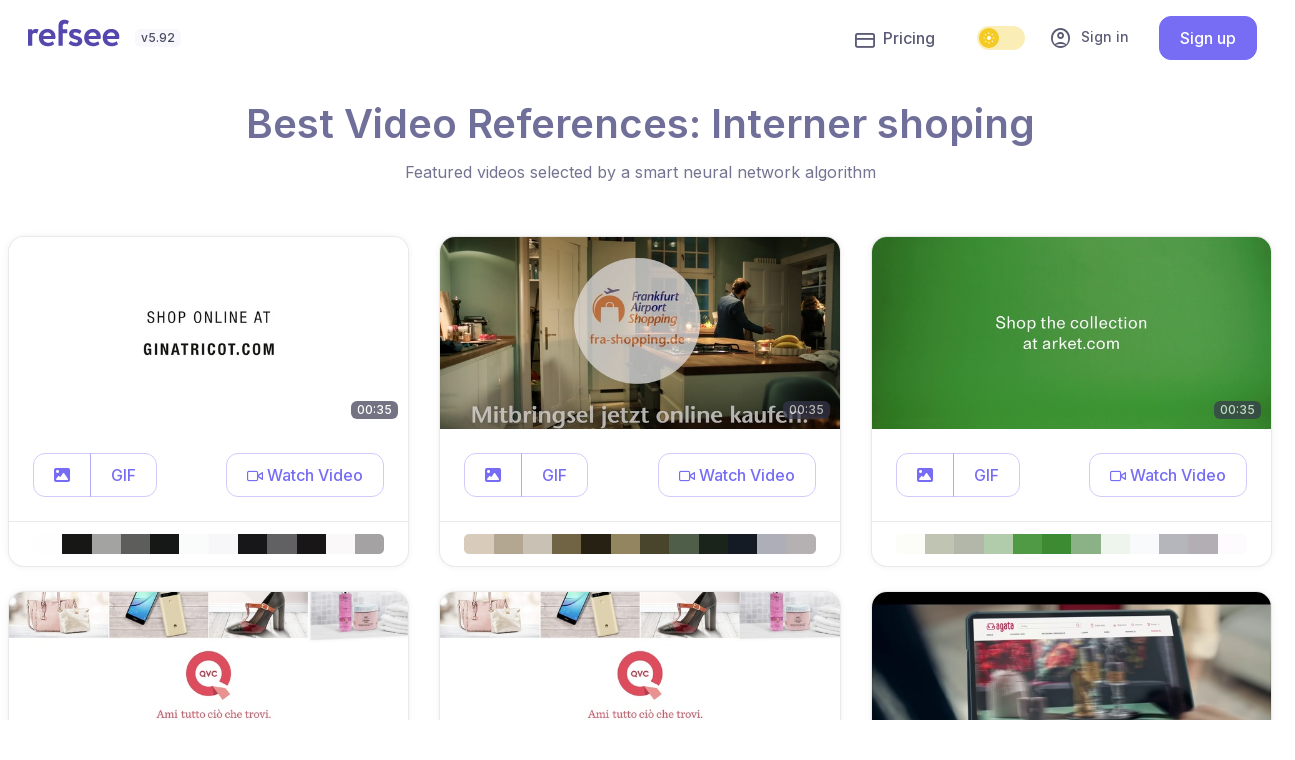

--- FILE ---
content_type: text/html; charset=utf-8
request_url: https://refsee.com/video/reference/best/interner-shoping/
body_size: 34454
content:
<!DOCTYPE html>
<html lang="en">

    
    
    
    

<head>


    <meta charset="UTF-8">
    <meta name="viewport" content="width=device-width, initial-scale=1.0">
    <meta http-equiv="X-UA-Compatible" content="ie=edge"><script type="text/javascript">window.NREUM||(NREUM={});NREUM.info={"beacon":"bam.nr-data.net","errorBeacon":"bam.nr-data.net","licenseKey":"NRBR-de5f74ed428913452d5","applicationID":"1100542341","transactionName":"ZANRZEVZD0MAAUBYW11JdUVZWxVZDgwbXFVaCFJARxYAUg4XQG5EQQlXRVRMW0MMA0ZFa18HXVReVgY=","queueTime":0,"applicationTime":1245,"agent":""};
(window.NREUM||(NREUM={})).init={privacy:{cookies_enabled:true},ajax:{deny_list:["bam.nr-data.net"]},feature_flags:["soft_nav"],distributed_tracing:{enabled:true}};(window.NREUM||(NREUM={})).loader_config={agentID:"1120264360",accountID:"4305680",trustKey:"4305680",xpid:"UAUHVFBbCBABVVFSAgUFVVAA",licenseKey:"NRBR-de5f74ed428913452d5",applicationID:"1100542341",browserID:"1120264360"};;/*! For license information please see nr-loader-spa-1.308.0.min.js.LICENSE.txt */
(()=>{var e,t,r={384:(e,t,r)=>{"use strict";r.d(t,{NT:()=>a,US:()=>u,Zm:()=>o,bQ:()=>d,dV:()=>c,pV:()=>l});var n=r(6154),i=r(1863),s=r(1910);const a={beacon:"bam.nr-data.net",errorBeacon:"bam.nr-data.net"};function o(){return n.gm.NREUM||(n.gm.NREUM={}),void 0===n.gm.newrelic&&(n.gm.newrelic=n.gm.NREUM),n.gm.NREUM}function c(){let e=o();return e.o||(e.o={ST:n.gm.setTimeout,SI:n.gm.setImmediate||n.gm.setInterval,CT:n.gm.clearTimeout,XHR:n.gm.XMLHttpRequest,REQ:n.gm.Request,EV:n.gm.Event,PR:n.gm.Promise,MO:n.gm.MutationObserver,FETCH:n.gm.fetch,WS:n.gm.WebSocket},(0,s.i)(...Object.values(e.o))),e}function d(e,t){let r=o();r.initializedAgents??={},t.initializedAt={ms:(0,i.t)(),date:new Date},r.initializedAgents[e]=t}function u(e,t){o()[e]=t}function l(){return function(){let e=o();const t=e.info||{};e.info={beacon:a.beacon,errorBeacon:a.errorBeacon,...t}}(),function(){let e=o();const t=e.init||{};e.init={...t}}(),c(),function(){let e=o();const t=e.loader_config||{};e.loader_config={...t}}(),o()}},782:(e,t,r)=>{"use strict";r.d(t,{T:()=>n});const n=r(860).K7.pageViewTiming},860:(e,t,r)=>{"use strict";r.d(t,{$J:()=>u,K7:()=>c,P3:()=>d,XX:()=>i,Yy:()=>o,df:()=>s,qY:()=>n,v4:()=>a});const n="events",i="jserrors",s="browser/blobs",a="rum",o="browser/logs",c={ajax:"ajax",genericEvents:"generic_events",jserrors:i,logging:"logging",metrics:"metrics",pageAction:"page_action",pageViewEvent:"page_view_event",pageViewTiming:"page_view_timing",sessionReplay:"session_replay",sessionTrace:"session_trace",softNav:"soft_navigations",spa:"spa"},d={[c.pageViewEvent]:1,[c.pageViewTiming]:2,[c.metrics]:3,[c.jserrors]:4,[c.spa]:5,[c.ajax]:6,[c.sessionTrace]:7,[c.softNav]:8,[c.sessionReplay]:9,[c.logging]:10,[c.genericEvents]:11},u={[c.pageViewEvent]:a,[c.pageViewTiming]:n,[c.ajax]:n,[c.spa]:n,[c.softNav]:n,[c.metrics]:i,[c.jserrors]:i,[c.sessionTrace]:s,[c.sessionReplay]:s,[c.logging]:o,[c.genericEvents]:"ins"}},944:(e,t,r)=>{"use strict";r.d(t,{R:()=>i});var n=r(3241);function i(e,t){"function"==typeof console.debug&&(console.debug("New Relic Warning: https://github.com/newrelic/newrelic-browser-agent/blob/main/docs/warning-codes.md#".concat(e),t),(0,n.W)({agentIdentifier:null,drained:null,type:"data",name:"warn",feature:"warn",data:{code:e,secondary:t}}))}},993:(e,t,r)=>{"use strict";r.d(t,{A$:()=>s,ET:()=>a,TZ:()=>o,p_:()=>i});var n=r(860);const i={ERROR:"ERROR",WARN:"WARN",INFO:"INFO",DEBUG:"DEBUG",TRACE:"TRACE"},s={OFF:0,ERROR:1,WARN:2,INFO:3,DEBUG:4,TRACE:5},a="log",o=n.K7.logging},1541:(e,t,r)=>{"use strict";r.d(t,{U:()=>i,f:()=>n});const n={MFE:"MFE",BA:"BA"};function i(e,t){if(2!==t?.harvestEndpointVersion)return{};const r=t.agentRef.runtime.appMetadata.agents[0].entityGuid;return e?{"source.id":e.id,"source.name":e.name,"source.type":e.type,"parent.id":e.parent?.id||r,"parent.type":e.parent?.type||n.BA}:{"entity.guid":r,appId:t.agentRef.info.applicationID}}},1687:(e,t,r)=>{"use strict";r.d(t,{Ak:()=>d,Ze:()=>h,x3:()=>u});var n=r(3241),i=r(7836),s=r(3606),a=r(860),o=r(2646);const c={};function d(e,t){const r={staged:!1,priority:a.P3[t]||0};l(e),c[e].get(t)||c[e].set(t,r)}function u(e,t){e&&c[e]&&(c[e].get(t)&&c[e].delete(t),p(e,t,!1),c[e].size&&f(e))}function l(e){if(!e)throw new Error("agentIdentifier required");c[e]||(c[e]=new Map)}function h(e="",t="feature",r=!1){if(l(e),!e||!c[e].get(t)||r)return p(e,t);c[e].get(t).staged=!0,f(e)}function f(e){const t=Array.from(c[e]);t.every(([e,t])=>t.staged)&&(t.sort((e,t)=>e[1].priority-t[1].priority),t.forEach(([t])=>{c[e].delete(t),p(e,t)}))}function p(e,t,r=!0){const a=e?i.ee.get(e):i.ee,c=s.i.handlers;if(!a.aborted&&a.backlog&&c){if((0,n.W)({agentIdentifier:e,type:"lifecycle",name:"drain",feature:t}),r){const e=a.backlog[t],r=c[t];if(r){for(let t=0;e&&t<e.length;++t)g(e[t],r);Object.entries(r).forEach(([e,t])=>{Object.values(t||{}).forEach(t=>{t[0]?.on&&t[0]?.context()instanceof o.y&&t[0].on(e,t[1])})})}}a.isolatedBacklog||delete c[t],a.backlog[t]=null,a.emit("drain-"+t,[])}}function g(e,t){var r=e[1];Object.values(t[r]||{}).forEach(t=>{var r=e[0];if(t[0]===r){var n=t[1],i=e[3],s=e[2];n.apply(i,s)}})}},1738:(e,t,r)=>{"use strict";r.d(t,{U:()=>f,Y:()=>h});var n=r(3241),i=r(9908),s=r(1863),a=r(944),o=r(5701),c=r(3969),d=r(8362),u=r(860),l=r(4261);function h(e,t,r,s){const h=s||r;!h||h[e]&&h[e]!==d.d.prototype[e]||(h[e]=function(){(0,i.p)(c.xV,["API/"+e+"/called"],void 0,u.K7.metrics,r.ee),(0,n.W)({agentIdentifier:r.agentIdentifier,drained:!!o.B?.[r.agentIdentifier],type:"data",name:"api",feature:l.Pl+e,data:{}});try{return t.apply(this,arguments)}catch(e){(0,a.R)(23,e)}})}function f(e,t,r,n,a){const o=e.info;null===r?delete o.jsAttributes[t]:o.jsAttributes[t]=r,(a||null===r)&&(0,i.p)(l.Pl+n,[(0,s.t)(),t,r],void 0,"session",e.ee)}},1741:(e,t,r)=>{"use strict";r.d(t,{W:()=>s});var n=r(944),i=r(4261);class s{#e(e,...t){if(this[e]!==s.prototype[e])return this[e](...t);(0,n.R)(35,e)}addPageAction(e,t){return this.#e(i.hG,e,t)}register(e){return this.#e(i.eY,e)}recordCustomEvent(e,t){return this.#e(i.fF,e,t)}setPageViewName(e,t){return this.#e(i.Fw,e,t)}setCustomAttribute(e,t,r){return this.#e(i.cD,e,t,r)}noticeError(e,t){return this.#e(i.o5,e,t)}setUserId(e,t=!1){return this.#e(i.Dl,e,t)}setApplicationVersion(e){return this.#e(i.nb,e)}setErrorHandler(e){return this.#e(i.bt,e)}addRelease(e,t){return this.#e(i.k6,e,t)}log(e,t){return this.#e(i.$9,e,t)}start(){return this.#e(i.d3)}finished(e){return this.#e(i.BL,e)}recordReplay(){return this.#e(i.CH)}pauseReplay(){return this.#e(i.Tb)}addToTrace(e){return this.#e(i.U2,e)}setCurrentRouteName(e){return this.#e(i.PA,e)}interaction(e){return this.#e(i.dT,e)}wrapLogger(e,t,r){return this.#e(i.Wb,e,t,r)}measure(e,t){return this.#e(i.V1,e,t)}consent(e){return this.#e(i.Pv,e)}}},1863:(e,t,r)=>{"use strict";function n(){return Math.floor(performance.now())}r.d(t,{t:()=>n})},1910:(e,t,r)=>{"use strict";r.d(t,{i:()=>s});var n=r(944);const i=new Map;function s(...e){return e.every(e=>{if(i.has(e))return i.get(e);const t="function"==typeof e?e.toString():"",r=t.includes("[native code]"),s=t.includes("nrWrapper");return r||s||(0,n.R)(64,e?.name||t),i.set(e,r),r})}},2555:(e,t,r)=>{"use strict";r.d(t,{D:()=>o,f:()=>a});var n=r(384),i=r(8122);const s={beacon:n.NT.beacon,errorBeacon:n.NT.errorBeacon,licenseKey:void 0,applicationID:void 0,sa:void 0,queueTime:void 0,applicationTime:void 0,ttGuid:void 0,user:void 0,account:void 0,product:void 0,extra:void 0,jsAttributes:{},userAttributes:void 0,atts:void 0,transactionName:void 0,tNamePlain:void 0};function a(e){try{return!!e.licenseKey&&!!e.errorBeacon&&!!e.applicationID}catch(e){return!1}}const o=e=>(0,i.a)(e,s)},2614:(e,t,r)=>{"use strict";r.d(t,{BB:()=>a,H3:()=>n,g:()=>d,iL:()=>c,tS:()=>o,uh:()=>i,wk:()=>s});const n="NRBA",i="SESSION",s=144e5,a=18e5,o={STARTED:"session-started",PAUSE:"session-pause",RESET:"session-reset",RESUME:"session-resume",UPDATE:"session-update"},c={SAME_TAB:"same-tab",CROSS_TAB:"cross-tab"},d={OFF:0,FULL:1,ERROR:2}},2646:(e,t,r)=>{"use strict";r.d(t,{y:()=>n});class n{constructor(e){this.contextId=e}}},2843:(e,t,r)=>{"use strict";r.d(t,{G:()=>s,u:()=>i});var n=r(3878);function i(e,t=!1,r,i){(0,n.DD)("visibilitychange",function(){if(t)return void("hidden"===document.visibilityState&&e());e(document.visibilityState)},r,i)}function s(e,t,r){(0,n.sp)("pagehide",e,t,r)}},3241:(e,t,r)=>{"use strict";r.d(t,{W:()=>s});var n=r(6154);const i="newrelic";function s(e={}){try{n.gm.dispatchEvent(new CustomEvent(i,{detail:e}))}catch(e){}}},3304:(e,t,r)=>{"use strict";r.d(t,{A:()=>s});var n=r(7836);const i=()=>{const e=new WeakSet;return(t,r)=>{if("object"==typeof r&&null!==r){if(e.has(r))return;e.add(r)}return r}};function s(e){try{return JSON.stringify(e,i())??""}catch(e){try{n.ee.emit("internal-error",[e])}catch(e){}return""}}},3333:(e,t,r)=>{"use strict";r.d(t,{$v:()=>u,TZ:()=>n,Xh:()=>c,Zp:()=>i,kd:()=>d,mq:()=>o,nf:()=>a,qN:()=>s});const n=r(860).K7.genericEvents,i=["auxclick","click","copy","keydown","paste","scrollend"],s=["focus","blur"],a=4,o=1e3,c=2e3,d=["PageAction","UserAction","BrowserPerformance"],u={RESOURCES:"experimental.resources",REGISTER:"register"}},3434:(e,t,r)=>{"use strict";r.d(t,{Jt:()=>s,YM:()=>d});var n=r(7836),i=r(5607);const s="nr@original:".concat(i.W),a=50;var o=Object.prototype.hasOwnProperty,c=!1;function d(e,t){return e||(e=n.ee),r.inPlace=function(e,t,n,i,s){n||(n="");const a="-"===n.charAt(0);for(let o=0;o<t.length;o++){const c=t[o],d=e[c];l(d)||(e[c]=r(d,a?c+n:n,i,c,s))}},r.flag=s,r;function r(t,r,n,c,d){return l(t)?t:(r||(r=""),nrWrapper[s]=t,function(e,t,r){if(Object.defineProperty&&Object.keys)try{return Object.keys(e).forEach(function(r){Object.defineProperty(t,r,{get:function(){return e[r]},set:function(t){return e[r]=t,t}})}),t}catch(e){u([e],r)}for(var n in e)o.call(e,n)&&(t[n]=e[n])}(t,nrWrapper,e),nrWrapper);function nrWrapper(){var s,o,l,h;let f;try{o=this,s=[...arguments],l="function"==typeof n?n(s,o):n||{}}catch(t){u([t,"",[s,o,c],l],e)}i(r+"start",[s,o,c],l,d);const p=performance.now();let g;try{return h=t.apply(o,s),g=performance.now(),h}catch(e){throw g=performance.now(),i(r+"err",[s,o,e],l,d),f=e,f}finally{const e=g-p,t={start:p,end:g,duration:e,isLongTask:e>=a,methodName:c,thrownError:f};t.isLongTask&&i("long-task",[t,o],l,d),i(r+"end",[s,o,h],l,d)}}}function i(r,n,i,s){if(!c||t){var a=c;c=!0;try{e.emit(r,n,i,t,s)}catch(t){u([t,r,n,i],e)}c=a}}}function u(e,t){t||(t=n.ee);try{t.emit("internal-error",e)}catch(e){}}function l(e){return!(e&&"function"==typeof e&&e.apply&&!e[s])}},3606:(e,t,r)=>{"use strict";r.d(t,{i:()=>s});var n=r(9908);s.on=a;var i=s.handlers={};function s(e,t,r,s){a(s||n.d,i,e,t,r)}function a(e,t,r,i,s){s||(s="feature"),e||(e=n.d);var a=t[s]=t[s]||{};(a[r]=a[r]||[]).push([e,i])}},3738:(e,t,r)=>{"use strict";r.d(t,{He:()=>i,Kp:()=>o,Lc:()=>d,Rz:()=>u,TZ:()=>n,bD:()=>s,d3:()=>a,jx:()=>l,sl:()=>h,uP:()=>c});const n=r(860).K7.sessionTrace,i="bstResource",s="resource",a="-start",o="-end",c="fn"+a,d="fn"+o,u="pushState",l=1e3,h=3e4},3785:(e,t,r)=>{"use strict";r.d(t,{R:()=>c,b:()=>d});var n=r(9908),i=r(1863),s=r(860),a=r(3969),o=r(993);function c(e,t,r={},c=o.p_.INFO,d=!0,u,l=(0,i.t)()){(0,n.p)(a.xV,["API/logging/".concat(c.toLowerCase(),"/called")],void 0,s.K7.metrics,e),(0,n.p)(o.ET,[l,t,r,c,d,u],void 0,s.K7.logging,e)}function d(e){return"string"==typeof e&&Object.values(o.p_).some(t=>t===e.toUpperCase().trim())}},3878:(e,t,r)=>{"use strict";function n(e,t){return{capture:e,passive:!1,signal:t}}function i(e,t,r=!1,i){window.addEventListener(e,t,n(r,i))}function s(e,t,r=!1,i){document.addEventListener(e,t,n(r,i))}r.d(t,{DD:()=>s,jT:()=>n,sp:()=>i})},3962:(e,t,r)=>{"use strict";r.d(t,{AM:()=>a,O2:()=>l,OV:()=>s,Qu:()=>h,TZ:()=>c,ih:()=>f,pP:()=>o,t1:()=>u,tC:()=>i,wD:()=>d});var n=r(860);const i=["click","keydown","submit"],s="popstate",a="api",o="initialPageLoad",c=n.K7.softNav,d=5e3,u=500,l={INITIAL_PAGE_LOAD:"",ROUTE_CHANGE:1,UNSPECIFIED:2},h={INTERACTION:1,AJAX:2,CUSTOM_END:3,CUSTOM_TRACER:4},f={IP:"in progress",PF:"pending finish",FIN:"finished",CAN:"cancelled"}},3969:(e,t,r)=>{"use strict";r.d(t,{TZ:()=>n,XG:()=>o,rs:()=>i,xV:()=>a,z_:()=>s});const n=r(860).K7.metrics,i="sm",s="cm",a="storeSupportabilityMetrics",o="storeEventMetrics"},4234:(e,t,r)=>{"use strict";r.d(t,{W:()=>s});var n=r(7836),i=r(1687);class s{constructor(e,t){this.agentIdentifier=e,this.ee=n.ee.get(e),this.featureName=t,this.blocked=!1}deregisterDrain(){(0,i.x3)(this.agentIdentifier,this.featureName)}}},4261:(e,t,r)=>{"use strict";r.d(t,{$9:()=>u,BL:()=>c,CH:()=>p,Dl:()=>R,Fw:()=>w,PA:()=>v,Pl:()=>n,Pv:()=>A,Tb:()=>h,U2:()=>a,V1:()=>E,Wb:()=>T,bt:()=>y,cD:()=>b,d3:()=>x,dT:()=>d,eY:()=>g,fF:()=>f,hG:()=>s,hw:()=>i,k6:()=>o,nb:()=>m,o5:()=>l});const n="api-",i=n+"ixn-",s="addPageAction",a="addToTrace",o="addRelease",c="finished",d="interaction",u="log",l="noticeError",h="pauseReplay",f="recordCustomEvent",p="recordReplay",g="register",m="setApplicationVersion",v="setCurrentRouteName",b="setCustomAttribute",y="setErrorHandler",w="setPageViewName",R="setUserId",x="start",T="wrapLogger",E="measure",A="consent"},5205:(e,t,r)=>{"use strict";r.d(t,{j:()=>S});var n=r(384),i=r(1741);var s=r(2555),a=r(3333);const o=e=>{if(!e||"string"!=typeof e)return!1;try{document.createDocumentFragment().querySelector(e)}catch{return!1}return!0};var c=r(2614),d=r(944),u=r(8122);const l="[data-nr-mask]",h=e=>(0,u.a)(e,(()=>{const e={feature_flags:[],experimental:{allow_registered_children:!1,resources:!1},mask_selector:"*",block_selector:"[data-nr-block]",mask_input_options:{color:!1,date:!1,"datetime-local":!1,email:!1,month:!1,number:!1,range:!1,search:!1,tel:!1,text:!1,time:!1,url:!1,week:!1,textarea:!1,select:!1,password:!0}};return{ajax:{deny_list:void 0,block_internal:!0,enabled:!0,autoStart:!0},api:{get allow_registered_children(){return e.feature_flags.includes(a.$v.REGISTER)||e.experimental.allow_registered_children},set allow_registered_children(t){e.experimental.allow_registered_children=t},duplicate_registered_data:!1},browser_consent_mode:{enabled:!1},distributed_tracing:{enabled:void 0,exclude_newrelic_header:void 0,cors_use_newrelic_header:void 0,cors_use_tracecontext_headers:void 0,allowed_origins:void 0},get feature_flags(){return e.feature_flags},set feature_flags(t){e.feature_flags=t},generic_events:{enabled:!0,autoStart:!0},harvest:{interval:30},jserrors:{enabled:!0,autoStart:!0},logging:{enabled:!0,autoStart:!0},metrics:{enabled:!0,autoStart:!0},obfuscate:void 0,page_action:{enabled:!0},page_view_event:{enabled:!0,autoStart:!0},page_view_timing:{enabled:!0,autoStart:!0},performance:{capture_marks:!1,capture_measures:!1,capture_detail:!0,resources:{get enabled(){return e.feature_flags.includes(a.$v.RESOURCES)||e.experimental.resources},set enabled(t){e.experimental.resources=t},asset_types:[],first_party_domains:[],ignore_newrelic:!0}},privacy:{cookies_enabled:!0},proxy:{assets:void 0,beacon:void 0},session:{expiresMs:c.wk,inactiveMs:c.BB},session_replay:{autoStart:!0,enabled:!1,preload:!1,sampling_rate:10,error_sampling_rate:100,collect_fonts:!1,inline_images:!1,fix_stylesheets:!0,mask_all_inputs:!0,get mask_text_selector(){return e.mask_selector},set mask_text_selector(t){o(t)?e.mask_selector="".concat(t,",").concat(l):""===t||null===t?e.mask_selector=l:(0,d.R)(5,t)},get block_class(){return"nr-block"},get ignore_class(){return"nr-ignore"},get mask_text_class(){return"nr-mask"},get block_selector(){return e.block_selector},set block_selector(t){o(t)?e.block_selector+=",".concat(t):""!==t&&(0,d.R)(6,t)},get mask_input_options(){return e.mask_input_options},set mask_input_options(t){t&&"object"==typeof t?e.mask_input_options={...t,password:!0}:(0,d.R)(7,t)}},session_trace:{enabled:!0,autoStart:!0},soft_navigations:{enabled:!0,autoStart:!0},spa:{enabled:!0,autoStart:!0},ssl:void 0,user_actions:{enabled:!0,elementAttributes:["id","className","tagName","type"]}}})());var f=r(6154),p=r(9324);let g=0;const m={buildEnv:p.F3,distMethod:p.Xs,version:p.xv,originTime:f.WN},v={consented:!1},b={appMetadata:{},get consented(){return this.session?.state?.consent||v.consented},set consented(e){v.consented=e},customTransaction:void 0,denyList:void 0,disabled:!1,harvester:void 0,isolatedBacklog:!1,isRecording:!1,loaderType:void 0,maxBytes:3e4,obfuscator:void 0,onerror:void 0,ptid:void 0,releaseIds:{},session:void 0,timeKeeper:void 0,registeredEntities:[],jsAttributesMetadata:{bytes:0},get harvestCount(){return++g}},y=e=>{const t=(0,u.a)(e,b),r=Object.keys(m).reduce((e,t)=>(e[t]={value:m[t],writable:!1,configurable:!0,enumerable:!0},e),{});return Object.defineProperties(t,r)};var w=r(5701);const R=e=>{const t=e.startsWith("http");e+="/",r.p=t?e:"https://"+e};var x=r(7836),T=r(3241);const E={accountID:void 0,trustKey:void 0,agentID:void 0,licenseKey:void 0,applicationID:void 0,xpid:void 0},A=e=>(0,u.a)(e,E),_=new Set;function S(e,t={},r,a){let{init:o,info:c,loader_config:d,runtime:u={},exposed:l=!0}=t;if(!c){const e=(0,n.pV)();o=e.init,c=e.info,d=e.loader_config}e.init=h(o||{}),e.loader_config=A(d||{}),c.jsAttributes??={},f.bv&&(c.jsAttributes.isWorker=!0),e.info=(0,s.D)(c);const p=e.init,g=[c.beacon,c.errorBeacon];_.has(e.agentIdentifier)||(p.proxy.assets&&(R(p.proxy.assets),g.push(p.proxy.assets)),p.proxy.beacon&&g.push(p.proxy.beacon),e.beacons=[...g],function(e){const t=(0,n.pV)();Object.getOwnPropertyNames(i.W.prototype).forEach(r=>{const n=i.W.prototype[r];if("function"!=typeof n||"constructor"===n)return;let s=t[r];e[r]&&!1!==e.exposed&&"micro-agent"!==e.runtime?.loaderType&&(t[r]=(...t)=>{const n=e[r](...t);return s?s(...t):n})})}(e),(0,n.US)("activatedFeatures",w.B)),u.denyList=[...p.ajax.deny_list||[],...p.ajax.block_internal?g:[]],u.ptid=e.agentIdentifier,u.loaderType=r,e.runtime=y(u),_.has(e.agentIdentifier)||(e.ee=x.ee.get(e.agentIdentifier),e.exposed=l,(0,T.W)({agentIdentifier:e.agentIdentifier,drained:!!w.B?.[e.agentIdentifier],type:"lifecycle",name:"initialize",feature:void 0,data:e.config})),_.add(e.agentIdentifier)}},5270:(e,t,r)=>{"use strict";r.d(t,{Aw:()=>a,SR:()=>s,rF:()=>o});var n=r(384),i=r(7767);function s(e){return!!(0,n.dV)().o.MO&&(0,i.V)(e)&&!0===e?.session_trace.enabled}function a(e){return!0===e?.session_replay.preload&&s(e)}function o(e,t){try{if("string"==typeof t?.type){if("password"===t.type.toLowerCase())return"*".repeat(e?.length||0);if(void 0!==t?.dataset?.nrUnmask||t?.classList?.contains("nr-unmask"))return e}}catch(e){}return"string"==typeof e?e.replace(/[\S]/g,"*"):"*".repeat(e?.length||0)}},5289:(e,t,r)=>{"use strict";r.d(t,{GG:()=>a,Qr:()=>c,sB:()=>o});var n=r(3878),i=r(6389);function s(){return"undefined"==typeof document||"complete"===document.readyState}function a(e,t){if(s())return e();const r=(0,i.J)(e),a=setInterval(()=>{s()&&(clearInterval(a),r())},500);(0,n.sp)("load",r,t)}function o(e){if(s())return e();(0,n.DD)("DOMContentLoaded",e)}function c(e){if(s())return e();(0,n.sp)("popstate",e)}},5607:(e,t,r)=>{"use strict";r.d(t,{W:()=>n});const n=(0,r(9566).bz)()},5701:(e,t,r)=>{"use strict";r.d(t,{B:()=>s,t:()=>a});var n=r(3241);const i=new Set,s={};function a(e,t){const r=t.agentIdentifier;s[r]??={},e&&"object"==typeof e&&(i.has(r)||(t.ee.emit("rumresp",[e]),s[r]=e,i.add(r),(0,n.W)({agentIdentifier:r,loaded:!0,drained:!0,type:"lifecycle",name:"load",feature:void 0,data:e})))}},6154:(e,t,r)=>{"use strict";r.d(t,{OF:()=>d,RI:()=>i,WN:()=>h,bv:()=>s,eN:()=>f,gm:()=>a,lR:()=>l,m:()=>c,mw:()=>o,sb:()=>u});var n=r(1863);const i="undefined"!=typeof window&&!!window.document,s="undefined"!=typeof WorkerGlobalScope&&("undefined"!=typeof self&&self instanceof WorkerGlobalScope&&self.navigator instanceof WorkerNavigator||"undefined"!=typeof globalThis&&globalThis instanceof WorkerGlobalScope&&globalThis.navigator instanceof WorkerNavigator),a=i?window:"undefined"!=typeof WorkerGlobalScope&&("undefined"!=typeof self&&self instanceof WorkerGlobalScope&&self||"undefined"!=typeof globalThis&&globalThis instanceof WorkerGlobalScope&&globalThis),o=Boolean("hidden"===a?.document?.visibilityState),c=""+a?.location,d=/iPad|iPhone|iPod/.test(a.navigator?.userAgent),u=d&&"undefined"==typeof SharedWorker,l=(()=>{const e=a.navigator?.userAgent?.match(/Firefox[/\s](\d+\.\d+)/);return Array.isArray(e)&&e.length>=2?+e[1]:0})(),h=Date.now()-(0,n.t)(),f=()=>"undefined"!=typeof PerformanceNavigationTiming&&a?.performance?.getEntriesByType("navigation")?.[0]?.responseStart},6344:(e,t,r)=>{"use strict";r.d(t,{BB:()=>u,Qb:()=>l,TZ:()=>i,Ug:()=>a,Vh:()=>s,_s:()=>o,bc:()=>d,yP:()=>c});var n=r(2614);const i=r(860).K7.sessionReplay,s="errorDuringReplay",a=.12,o={DomContentLoaded:0,Load:1,FullSnapshot:2,IncrementalSnapshot:3,Meta:4,Custom:5},c={[n.g.ERROR]:15e3,[n.g.FULL]:3e5,[n.g.OFF]:0},d={RESET:{message:"Session was reset",sm:"Reset"},IMPORT:{message:"Recorder failed to import",sm:"Import"},TOO_MANY:{message:"429: Too Many Requests",sm:"Too-Many"},TOO_BIG:{message:"Payload was too large",sm:"Too-Big"},CROSS_TAB:{message:"Session Entity was set to OFF on another tab",sm:"Cross-Tab"},ENTITLEMENTS:{message:"Session Replay is not allowed and will not be started",sm:"Entitlement"}},u=5e3,l={API:"api",RESUME:"resume",SWITCH_TO_FULL:"switchToFull",INITIALIZE:"initialize",PRELOAD:"preload"}},6389:(e,t,r)=>{"use strict";function n(e,t=500,r={}){const n=r?.leading||!1;let i;return(...r)=>{n&&void 0===i&&(e.apply(this,r),i=setTimeout(()=>{i=clearTimeout(i)},t)),n||(clearTimeout(i),i=setTimeout(()=>{e.apply(this,r)},t))}}function i(e){let t=!1;return(...r)=>{t||(t=!0,e.apply(this,r))}}r.d(t,{J:()=>i,s:()=>n})},6630:(e,t,r)=>{"use strict";r.d(t,{T:()=>n});const n=r(860).K7.pageViewEvent},6774:(e,t,r)=>{"use strict";r.d(t,{T:()=>n});const n=r(860).K7.jserrors},7295:(e,t,r)=>{"use strict";r.d(t,{Xv:()=>a,gX:()=>i,iW:()=>s});var n=[];function i(e){if(!e||s(e))return!1;if(0===n.length)return!0;if("*"===n[0].hostname)return!1;for(var t=0;t<n.length;t++){var r=n[t];if(r.hostname.test(e.hostname)&&r.pathname.test(e.pathname))return!1}return!0}function s(e){return void 0===e.hostname}function a(e){if(n=[],e&&e.length)for(var t=0;t<e.length;t++){let r=e[t];if(!r)continue;if("*"===r)return void(n=[{hostname:"*"}]);0===r.indexOf("http://")?r=r.substring(7):0===r.indexOf("https://")&&(r=r.substring(8));const i=r.indexOf("/");let s,a;i>0?(s=r.substring(0,i),a=r.substring(i)):(s=r,a="*");let[c]=s.split(":");n.push({hostname:o(c),pathname:o(a,!0)})}}function o(e,t=!1){const r=e.replace(/[.+?^${}()|[\]\\]/g,e=>"\\"+e).replace(/\*/g,".*?");return new RegExp((t?"^":"")+r+"$")}},7485:(e,t,r)=>{"use strict";r.d(t,{D:()=>i});var n=r(6154);function i(e){if(0===(e||"").indexOf("data:"))return{protocol:"data"};try{const t=new URL(e,location.href),r={port:t.port,hostname:t.hostname,pathname:t.pathname,search:t.search,protocol:t.protocol.slice(0,t.protocol.indexOf(":")),sameOrigin:t.protocol===n.gm?.location?.protocol&&t.host===n.gm?.location?.host};return r.port&&""!==r.port||("http:"===t.protocol&&(r.port="80"),"https:"===t.protocol&&(r.port="443")),r.pathname&&""!==r.pathname?r.pathname.startsWith("/")||(r.pathname="/".concat(r.pathname)):r.pathname="/",r}catch(e){return{}}}},7699:(e,t,r)=>{"use strict";r.d(t,{It:()=>s,KC:()=>o,No:()=>i,qh:()=>a});var n=r(860);const i=16e3,s=1e6,a="SESSION_ERROR",o={[n.K7.logging]:!0,[n.K7.genericEvents]:!1,[n.K7.jserrors]:!1,[n.K7.ajax]:!1}},7767:(e,t,r)=>{"use strict";r.d(t,{V:()=>i});var n=r(6154);const i=e=>n.RI&&!0===e?.privacy.cookies_enabled},7836:(e,t,r)=>{"use strict";r.d(t,{P:()=>o,ee:()=>c});var n=r(384),i=r(8990),s=r(2646),a=r(5607);const o="nr@context:".concat(a.W),c=function e(t,r){var n={},a={},u={},l=!1;try{l=16===r.length&&d.initializedAgents?.[r]?.runtime.isolatedBacklog}catch(e){}var h={on:p,addEventListener:p,removeEventListener:function(e,t){var r=n[e];if(!r)return;for(var i=0;i<r.length;i++)r[i]===t&&r.splice(i,1)},emit:function(e,r,n,i,s){!1!==s&&(s=!0);if(c.aborted&&!i)return;t&&s&&t.emit(e,r,n);var o=f(n);g(e).forEach(e=>{e.apply(o,r)});var d=v()[a[e]];d&&d.push([h,e,r,o]);return o},get:m,listeners:g,context:f,buffer:function(e,t){const r=v();if(t=t||"feature",h.aborted)return;Object.entries(e||{}).forEach(([e,n])=>{a[n]=t,t in r||(r[t]=[])})},abort:function(){h._aborted=!0,Object.keys(h.backlog).forEach(e=>{delete h.backlog[e]})},isBuffering:function(e){return!!v()[a[e]]},debugId:r,backlog:l?{}:t&&"object"==typeof t.backlog?t.backlog:{},isolatedBacklog:l};return Object.defineProperty(h,"aborted",{get:()=>{let e=h._aborted||!1;return e||(t&&(e=t.aborted),e)}}),h;function f(e){return e&&e instanceof s.y?e:e?(0,i.I)(e,o,()=>new s.y(o)):new s.y(o)}function p(e,t){n[e]=g(e).concat(t)}function g(e){return n[e]||[]}function m(t){return u[t]=u[t]||e(h,t)}function v(){return h.backlog}}(void 0,"globalEE"),d=(0,n.Zm)();d.ee||(d.ee=c)},8122:(e,t,r)=>{"use strict";r.d(t,{a:()=>i});var n=r(944);function i(e,t){try{if(!e||"object"!=typeof e)return(0,n.R)(3);if(!t||"object"!=typeof t)return(0,n.R)(4);const r=Object.create(Object.getPrototypeOf(t),Object.getOwnPropertyDescriptors(t)),s=0===Object.keys(r).length?e:r;for(let a in s)if(void 0!==e[a])try{if(null===e[a]){r[a]=null;continue}Array.isArray(e[a])&&Array.isArray(t[a])?r[a]=Array.from(new Set([...e[a],...t[a]])):"object"==typeof e[a]&&"object"==typeof t[a]?r[a]=i(e[a],t[a]):r[a]=e[a]}catch(e){r[a]||(0,n.R)(1,e)}return r}catch(e){(0,n.R)(2,e)}}},8139:(e,t,r)=>{"use strict";r.d(t,{u:()=>h});var n=r(7836),i=r(3434),s=r(8990),a=r(6154);const o={},c=a.gm.XMLHttpRequest,d="addEventListener",u="removeEventListener",l="nr@wrapped:".concat(n.P);function h(e){var t=function(e){return(e||n.ee).get("events")}(e);if(o[t.debugId]++)return t;o[t.debugId]=1;var r=(0,i.YM)(t,!0);function h(e){r.inPlace(e,[d,u],"-",p)}function p(e,t){return e[1]}return"getPrototypeOf"in Object&&(a.RI&&f(document,h),c&&f(c.prototype,h),f(a.gm,h)),t.on(d+"-start",function(e,t){var n=e[1];if(null!==n&&("function"==typeof n||"object"==typeof n)&&"newrelic"!==e[0]){var i=(0,s.I)(n,l,function(){var e={object:function(){if("function"!=typeof n.handleEvent)return;return n.handleEvent.apply(n,arguments)},function:n}[typeof n];return e?r(e,"fn-",null,e.name||"anonymous"):n});this.wrapped=e[1]=i}}),t.on(u+"-start",function(e){e[1]=this.wrapped||e[1]}),t}function f(e,t,...r){let n=e;for(;"object"==typeof n&&!Object.prototype.hasOwnProperty.call(n,d);)n=Object.getPrototypeOf(n);n&&t(n,...r)}},8362:(e,t,r)=>{"use strict";r.d(t,{d:()=>s});var n=r(9566),i=r(1741);class s extends i.W{agentIdentifier=(0,n.LA)(16)}},8374:(e,t,r)=>{r.nc=(()=>{try{return document?.currentScript?.nonce}catch(e){}return""})()},8990:(e,t,r)=>{"use strict";r.d(t,{I:()=>i});var n=Object.prototype.hasOwnProperty;function i(e,t,r){if(n.call(e,t))return e[t];var i=r();if(Object.defineProperty&&Object.keys)try{return Object.defineProperty(e,t,{value:i,writable:!0,enumerable:!1}),i}catch(e){}return e[t]=i,i}},9119:(e,t,r)=>{"use strict";r.d(t,{L:()=>s});var n=/([^?#]*)[^#]*(#[^?]*|$).*/,i=/([^?#]*)().*/;function s(e,t){return e?e.replace(t?n:i,"$1$2"):e}},9300:(e,t,r)=>{"use strict";r.d(t,{T:()=>n});const n=r(860).K7.ajax},9324:(e,t,r)=>{"use strict";r.d(t,{AJ:()=>a,F3:()=>i,Xs:()=>s,Yq:()=>o,xv:()=>n});const n="1.308.0",i="PROD",s="CDN",a="@newrelic/rrweb",o="1.0.1"},9566:(e,t,r)=>{"use strict";r.d(t,{LA:()=>o,ZF:()=>c,bz:()=>a,el:()=>d});var n=r(6154);const i="xxxxxxxx-xxxx-4xxx-yxxx-xxxxxxxxxxxx";function s(e,t){return e?15&e[t]:16*Math.random()|0}function a(){const e=n.gm?.crypto||n.gm?.msCrypto;let t,r=0;return e&&e.getRandomValues&&(t=e.getRandomValues(new Uint8Array(30))),i.split("").map(e=>"x"===e?s(t,r++).toString(16):"y"===e?(3&s()|8).toString(16):e).join("")}function o(e){const t=n.gm?.crypto||n.gm?.msCrypto;let r,i=0;t&&t.getRandomValues&&(r=t.getRandomValues(new Uint8Array(e)));const a=[];for(var o=0;o<e;o++)a.push(s(r,i++).toString(16));return a.join("")}function c(){return o(16)}function d(){return o(32)}},9908:(e,t,r)=>{"use strict";r.d(t,{d:()=>n,p:()=>i});var n=r(7836).ee.get("handle");function i(e,t,r,i,s){s?(s.buffer([e],i),s.emit(e,t,r)):(n.buffer([e],i),n.emit(e,t,r))}}},n={};function i(e){var t=n[e];if(void 0!==t)return t.exports;var s=n[e]={exports:{}};return r[e](s,s.exports,i),s.exports}i.m=r,i.d=(e,t)=>{for(var r in t)i.o(t,r)&&!i.o(e,r)&&Object.defineProperty(e,r,{enumerable:!0,get:t[r]})},i.f={},i.e=e=>Promise.all(Object.keys(i.f).reduce((t,r)=>(i.f[r](e,t),t),[])),i.u=e=>({212:"nr-spa-compressor",249:"nr-spa-recorder",478:"nr-spa"}[e]+"-1.308.0.min.js"),i.o=(e,t)=>Object.prototype.hasOwnProperty.call(e,t),e={},t="NRBA-1.308.0.PROD:",i.l=(r,n,s,a)=>{if(e[r])e[r].push(n);else{var o,c;if(void 0!==s)for(var d=document.getElementsByTagName("script"),u=0;u<d.length;u++){var l=d[u];if(l.getAttribute("src")==r||l.getAttribute("data-webpack")==t+s){o=l;break}}if(!o){c=!0;var h={478:"sha512-RSfSVnmHk59T/uIPbdSE0LPeqcEdF4/+XhfJdBuccH5rYMOEZDhFdtnh6X6nJk7hGpzHd9Ujhsy7lZEz/ORYCQ==",249:"sha512-ehJXhmntm85NSqW4MkhfQqmeKFulra3klDyY0OPDUE+sQ3GokHlPh1pmAzuNy//3j4ac6lzIbmXLvGQBMYmrkg==",212:"sha512-B9h4CR46ndKRgMBcK+j67uSR2RCnJfGefU+A7FrgR/k42ovXy5x/MAVFiSvFxuVeEk/pNLgvYGMp1cBSK/G6Fg=="};(o=document.createElement("script")).charset="utf-8",i.nc&&o.setAttribute("nonce",i.nc),o.setAttribute("data-webpack",t+s),o.src=r,0!==o.src.indexOf(window.location.origin+"/")&&(o.crossOrigin="anonymous"),h[a]&&(o.integrity=h[a])}e[r]=[n];var f=(t,n)=>{o.onerror=o.onload=null,clearTimeout(p);var i=e[r];if(delete e[r],o.parentNode&&o.parentNode.removeChild(o),i&&i.forEach(e=>e(n)),t)return t(n)},p=setTimeout(f.bind(null,void 0,{type:"timeout",target:o}),12e4);o.onerror=f.bind(null,o.onerror),o.onload=f.bind(null,o.onload),c&&document.head.appendChild(o)}},i.r=e=>{"undefined"!=typeof Symbol&&Symbol.toStringTag&&Object.defineProperty(e,Symbol.toStringTag,{value:"Module"}),Object.defineProperty(e,"__esModule",{value:!0})},i.p="https://js-agent.newrelic.com/",(()=>{var e={38:0,788:0};i.f.j=(t,r)=>{var n=i.o(e,t)?e[t]:void 0;if(0!==n)if(n)r.push(n[2]);else{var s=new Promise((r,i)=>n=e[t]=[r,i]);r.push(n[2]=s);var a=i.p+i.u(t),o=new Error;i.l(a,r=>{if(i.o(e,t)&&(0!==(n=e[t])&&(e[t]=void 0),n)){var s=r&&("load"===r.type?"missing":r.type),a=r&&r.target&&r.target.src;o.message="Loading chunk "+t+" failed: ("+s+": "+a+")",o.name="ChunkLoadError",o.type=s,o.request=a,n[1](o)}},"chunk-"+t,t)}};var t=(t,r)=>{var n,s,[a,o,c]=r,d=0;if(a.some(t=>0!==e[t])){for(n in o)i.o(o,n)&&(i.m[n]=o[n]);if(c)c(i)}for(t&&t(r);d<a.length;d++)s=a[d],i.o(e,s)&&e[s]&&e[s][0](),e[s]=0},r=self["webpackChunk:NRBA-1.308.0.PROD"]=self["webpackChunk:NRBA-1.308.0.PROD"]||[];r.forEach(t.bind(null,0)),r.push=t.bind(null,r.push.bind(r))})(),(()=>{"use strict";i(8374);var e=i(8362),t=i(860);const r=Object.values(t.K7);var n=i(5205);var s=i(9908),a=i(1863),o=i(4261),c=i(1738);var d=i(1687),u=i(4234),l=i(5289),h=i(6154),f=i(944),p=i(5270),g=i(7767),m=i(6389),v=i(7699);class b extends u.W{constructor(e,t){super(e.agentIdentifier,t),this.agentRef=e,this.abortHandler=void 0,this.featAggregate=void 0,this.loadedSuccessfully=void 0,this.onAggregateImported=new Promise(e=>{this.loadedSuccessfully=e}),this.deferred=Promise.resolve(),!1===e.init[this.featureName].autoStart?this.deferred=new Promise((t,r)=>{this.ee.on("manual-start-all",(0,m.J)(()=>{(0,d.Ak)(e.agentIdentifier,this.featureName),t()}))}):(0,d.Ak)(e.agentIdentifier,t)}importAggregator(e,t,r={}){if(this.featAggregate)return;const n=async()=>{let n;await this.deferred;try{if((0,g.V)(e.init)){const{setupAgentSession:t}=await i.e(478).then(i.bind(i,8766));n=t(e)}}catch(e){(0,f.R)(20,e),this.ee.emit("internal-error",[e]),(0,s.p)(v.qh,[e],void 0,this.featureName,this.ee)}try{if(!this.#t(this.featureName,n,e.init))return(0,d.Ze)(this.agentIdentifier,this.featureName),void this.loadedSuccessfully(!1);const{Aggregate:i}=await t();this.featAggregate=new i(e,r),e.runtime.harvester.initializedAggregates.push(this.featAggregate),this.loadedSuccessfully(!0)}catch(e){(0,f.R)(34,e),this.abortHandler?.(),(0,d.Ze)(this.agentIdentifier,this.featureName,!0),this.loadedSuccessfully(!1),this.ee&&this.ee.abort()}};h.RI?(0,l.GG)(()=>n(),!0):n()}#t(e,r,n){if(this.blocked)return!1;switch(e){case t.K7.sessionReplay:return(0,p.SR)(n)&&!!r;case t.K7.sessionTrace:return!!r;default:return!0}}}var y=i(6630),w=i(2614),R=i(3241);class x extends b{static featureName=y.T;constructor(e){var t;super(e,y.T),this.setupInspectionEvents(e.agentIdentifier),t=e,(0,c.Y)(o.Fw,function(e,r){"string"==typeof e&&("/"!==e.charAt(0)&&(e="/"+e),t.runtime.customTransaction=(r||"http://custom.transaction")+e,(0,s.p)(o.Pl+o.Fw,[(0,a.t)()],void 0,void 0,t.ee))},t),this.importAggregator(e,()=>i.e(478).then(i.bind(i,2467)))}setupInspectionEvents(e){const t=(t,r)=>{t&&(0,R.W)({agentIdentifier:e,timeStamp:t.timeStamp,loaded:"complete"===t.target.readyState,type:"window",name:r,data:t.target.location+""})};(0,l.sB)(e=>{t(e,"DOMContentLoaded")}),(0,l.GG)(e=>{t(e,"load")}),(0,l.Qr)(e=>{t(e,"navigate")}),this.ee.on(w.tS.UPDATE,(t,r)=>{(0,R.W)({agentIdentifier:e,type:"lifecycle",name:"session",data:r})})}}var T=i(384);class E extends e.d{constructor(e){var t;(super(),h.gm)?(this.features={},(0,T.bQ)(this.agentIdentifier,this),this.desiredFeatures=new Set(e.features||[]),this.desiredFeatures.add(x),(0,n.j)(this,e,e.loaderType||"agent"),t=this,(0,c.Y)(o.cD,function(e,r,n=!1){if("string"==typeof e){if(["string","number","boolean"].includes(typeof r)||null===r)return(0,c.U)(t,e,r,o.cD,n);(0,f.R)(40,typeof r)}else(0,f.R)(39,typeof e)},t),function(e){(0,c.Y)(o.Dl,function(t,r=!1){if("string"!=typeof t&&null!==t)return void(0,f.R)(41,typeof t);const n=e.info.jsAttributes["enduser.id"];r&&null!=n&&n!==t?(0,s.p)(o.Pl+"setUserIdAndResetSession",[t],void 0,"session",e.ee):(0,c.U)(e,"enduser.id",t,o.Dl,!0)},e)}(this),function(e){(0,c.Y)(o.nb,function(t){if("string"==typeof t||null===t)return(0,c.U)(e,"application.version",t,o.nb,!1);(0,f.R)(42,typeof t)},e)}(this),function(e){(0,c.Y)(o.d3,function(){e.ee.emit("manual-start-all")},e)}(this),function(e){(0,c.Y)(o.Pv,function(t=!0){if("boolean"==typeof t){if((0,s.p)(o.Pl+o.Pv,[t],void 0,"session",e.ee),e.runtime.consented=t,t){const t=e.features.page_view_event;t.onAggregateImported.then(e=>{const r=t.featAggregate;e&&!r.sentRum&&r.sendRum()})}}else(0,f.R)(65,typeof t)},e)}(this),this.run()):(0,f.R)(21)}get config(){return{info:this.info,init:this.init,loader_config:this.loader_config,runtime:this.runtime}}get api(){return this}run(){try{const e=function(e){const t={};return r.forEach(r=>{t[r]=!!e[r]?.enabled}),t}(this.init),n=[...this.desiredFeatures];n.sort((e,r)=>t.P3[e.featureName]-t.P3[r.featureName]),n.forEach(r=>{if(!e[r.featureName]&&r.featureName!==t.K7.pageViewEvent)return;if(r.featureName===t.K7.spa)return void(0,f.R)(67);const n=function(e){switch(e){case t.K7.ajax:return[t.K7.jserrors];case t.K7.sessionTrace:return[t.K7.ajax,t.K7.pageViewEvent];case t.K7.sessionReplay:return[t.K7.sessionTrace];case t.K7.pageViewTiming:return[t.K7.pageViewEvent];default:return[]}}(r.featureName).filter(e=>!(e in this.features));n.length>0&&(0,f.R)(36,{targetFeature:r.featureName,missingDependencies:n}),this.features[r.featureName]=new r(this)})}catch(e){(0,f.R)(22,e);for(const e in this.features)this.features[e].abortHandler?.();const t=(0,T.Zm)();delete t.initializedAgents[this.agentIdentifier]?.features,delete this.sharedAggregator;return t.ee.get(this.agentIdentifier).abort(),!1}}}var A=i(2843),_=i(782);class S extends b{static featureName=_.T;constructor(e){super(e,_.T),h.RI&&((0,A.u)(()=>(0,s.p)("docHidden",[(0,a.t)()],void 0,_.T,this.ee),!0),(0,A.G)(()=>(0,s.p)("winPagehide",[(0,a.t)()],void 0,_.T,this.ee)),this.importAggregator(e,()=>i.e(478).then(i.bind(i,9917))))}}var O=i(3969);class I extends b{static featureName=O.TZ;constructor(e){super(e,O.TZ),h.RI&&document.addEventListener("securitypolicyviolation",e=>{(0,s.p)(O.xV,["Generic/CSPViolation/Detected"],void 0,this.featureName,this.ee)}),this.importAggregator(e,()=>i.e(478).then(i.bind(i,6555)))}}var N=i(6774),P=i(3878),k=i(3304);class D{constructor(e,t,r,n,i){this.name="UncaughtError",this.message="string"==typeof e?e:(0,k.A)(e),this.sourceURL=t,this.line=r,this.column=n,this.__newrelic=i}}function C(e){return M(e)?e:new D(void 0!==e?.message?e.message:e,e?.filename||e?.sourceURL,e?.lineno||e?.line,e?.colno||e?.col,e?.__newrelic,e?.cause)}function j(e){const t="Unhandled Promise Rejection: ";if(!e?.reason)return;if(M(e.reason)){try{e.reason.message.startsWith(t)||(e.reason.message=t+e.reason.message)}catch(e){}return C(e.reason)}const r=C(e.reason);return(r.message||"").startsWith(t)||(r.message=t+r.message),r}function L(e){if(e.error instanceof SyntaxError&&!/:\d+$/.test(e.error.stack?.trim())){const t=new D(e.message,e.filename,e.lineno,e.colno,e.error.__newrelic,e.cause);return t.name=SyntaxError.name,t}return M(e.error)?e.error:C(e)}function M(e){return e instanceof Error&&!!e.stack}function H(e,r,n,i,o=(0,a.t)()){"string"==typeof e&&(e=new Error(e)),(0,s.p)("err",[e,o,!1,r,n.runtime.isRecording,void 0,i],void 0,t.K7.jserrors,n.ee),(0,s.p)("uaErr",[],void 0,t.K7.genericEvents,n.ee)}var B=i(1541),K=i(993),W=i(3785);function U(e,{customAttributes:t={},level:r=K.p_.INFO}={},n,i,s=(0,a.t)()){(0,W.R)(n.ee,e,t,r,!1,i,s)}function F(e,r,n,i,c=(0,a.t)()){(0,s.p)(o.Pl+o.hG,[c,e,r,i],void 0,t.K7.genericEvents,n.ee)}function V(e,r,n,i,c=(0,a.t)()){const{start:d,end:u,customAttributes:l}=r||{},h={customAttributes:l||{}};if("object"!=typeof h.customAttributes||"string"!=typeof e||0===e.length)return void(0,f.R)(57);const p=(e,t)=>null==e?t:"number"==typeof e?e:e instanceof PerformanceMark?e.startTime:Number.NaN;if(h.start=p(d,0),h.end=p(u,c),Number.isNaN(h.start)||Number.isNaN(h.end))(0,f.R)(57);else{if(h.duration=h.end-h.start,!(h.duration<0))return(0,s.p)(o.Pl+o.V1,[h,e,i],void 0,t.K7.genericEvents,n.ee),h;(0,f.R)(58)}}function G(e,r={},n,i,c=(0,a.t)()){(0,s.p)(o.Pl+o.fF,[c,e,r,i],void 0,t.K7.genericEvents,n.ee)}function z(e){(0,c.Y)(o.eY,function(t){return Y(e,t)},e)}function Y(e,r,n){(0,f.R)(54,"newrelic.register"),r||={},r.type=B.f.MFE,r.licenseKey||=e.info.licenseKey,r.blocked=!1,r.parent=n||{},Array.isArray(r.tags)||(r.tags=[]);const i={};r.tags.forEach(e=>{"name"!==e&&"id"!==e&&(i["source.".concat(e)]=!0)}),r.isolated??=!0;let o=()=>{};const c=e.runtime.registeredEntities;if(!r.isolated){const e=c.find(({metadata:{target:{id:e}}})=>e===r.id&&!r.isolated);if(e)return e}const d=e=>{r.blocked=!0,o=e};function u(e){return"string"==typeof e&&!!e.trim()&&e.trim().length<501||"number"==typeof e}e.init.api.allow_registered_children||d((0,m.J)(()=>(0,f.R)(55))),u(r.id)&&u(r.name)||d((0,m.J)(()=>(0,f.R)(48,r)));const l={addPageAction:(t,n={})=>g(F,[t,{...i,...n},e],r),deregister:()=>{d((0,m.J)(()=>(0,f.R)(68)))},log:(t,n={})=>g(U,[t,{...n,customAttributes:{...i,...n.customAttributes||{}}},e],r),measure:(t,n={})=>g(V,[t,{...n,customAttributes:{...i,...n.customAttributes||{}}},e],r),noticeError:(t,n={})=>g(H,[t,{...i,...n},e],r),register:(t={})=>g(Y,[e,t],l.metadata.target),recordCustomEvent:(t,n={})=>g(G,[t,{...i,...n},e],r),setApplicationVersion:e=>p("application.version",e),setCustomAttribute:(e,t)=>p(e,t),setUserId:e=>p("enduser.id",e),metadata:{customAttributes:i,target:r}},h=()=>(r.blocked&&o(),r.blocked);h()||c.push(l);const p=(e,t)=>{h()||(i[e]=t)},g=(r,n,i)=>{if(h())return;const o=(0,a.t)();(0,s.p)(O.xV,["API/register/".concat(r.name,"/called")],void 0,t.K7.metrics,e.ee);try{if(e.init.api.duplicate_registered_data&&"register"!==r.name){let e=n;if(n[1]instanceof Object){const t={"child.id":i.id,"child.type":i.type};e="customAttributes"in n[1]?[n[0],{...n[1],customAttributes:{...n[1].customAttributes,...t}},...n.slice(2)]:[n[0],{...n[1],...t},...n.slice(2)]}r(...e,void 0,o)}return r(...n,i,o)}catch(e){(0,f.R)(50,e)}};return l}class Z extends b{static featureName=N.T;constructor(e){var t;super(e,N.T),t=e,(0,c.Y)(o.o5,(e,r)=>H(e,r,t),t),function(e){(0,c.Y)(o.bt,function(t){e.runtime.onerror=t},e)}(e),function(e){let t=0;(0,c.Y)(o.k6,function(e,r){++t>10||(this.runtime.releaseIds[e.slice(-200)]=(""+r).slice(-200))},e)}(e),z(e);try{this.removeOnAbort=new AbortController}catch(e){}this.ee.on("internal-error",(t,r)=>{this.abortHandler&&(0,s.p)("ierr",[C(t),(0,a.t)(),!0,{},e.runtime.isRecording,r],void 0,this.featureName,this.ee)}),h.gm.addEventListener("unhandledrejection",t=>{this.abortHandler&&(0,s.p)("err",[j(t),(0,a.t)(),!1,{unhandledPromiseRejection:1},e.runtime.isRecording],void 0,this.featureName,this.ee)},(0,P.jT)(!1,this.removeOnAbort?.signal)),h.gm.addEventListener("error",t=>{this.abortHandler&&(0,s.p)("err",[L(t),(0,a.t)(),!1,{},e.runtime.isRecording],void 0,this.featureName,this.ee)},(0,P.jT)(!1,this.removeOnAbort?.signal)),this.abortHandler=this.#r,this.importAggregator(e,()=>i.e(478).then(i.bind(i,2176)))}#r(){this.removeOnAbort?.abort(),this.abortHandler=void 0}}var q=i(8990);let X=1;function J(e){const t=typeof e;return!e||"object"!==t&&"function"!==t?-1:e===h.gm?0:(0,q.I)(e,"nr@id",function(){return X++})}function Q(e){if("string"==typeof e&&e.length)return e.length;if("object"==typeof e){if("undefined"!=typeof ArrayBuffer&&e instanceof ArrayBuffer&&e.byteLength)return e.byteLength;if("undefined"!=typeof Blob&&e instanceof Blob&&e.size)return e.size;if(!("undefined"!=typeof FormData&&e instanceof FormData))try{return(0,k.A)(e).length}catch(e){return}}}var ee=i(8139),te=i(7836),re=i(3434);const ne={},ie=["open","send"];function se(e){var t=e||te.ee;const r=function(e){return(e||te.ee).get("xhr")}(t);if(void 0===h.gm.XMLHttpRequest)return r;if(ne[r.debugId]++)return r;ne[r.debugId]=1,(0,ee.u)(t);var n=(0,re.YM)(r),i=h.gm.XMLHttpRequest,s=h.gm.MutationObserver,a=h.gm.Promise,o=h.gm.setInterval,c="readystatechange",d=["onload","onerror","onabort","onloadstart","onloadend","onprogress","ontimeout"],u=[],l=h.gm.XMLHttpRequest=function(e){const t=new i(e),s=r.context(t);try{r.emit("new-xhr",[t],s),t.addEventListener(c,(a=s,function(){var e=this;e.readyState>3&&!a.resolved&&(a.resolved=!0,r.emit("xhr-resolved",[],e)),n.inPlace(e,d,"fn-",y)}),(0,P.jT)(!1))}catch(e){(0,f.R)(15,e);try{r.emit("internal-error",[e])}catch(e){}}var a;return t};function p(e,t){n.inPlace(t,["onreadystatechange"],"fn-",y)}if(function(e,t){for(var r in e)t[r]=e[r]}(i,l),l.prototype=i.prototype,n.inPlace(l.prototype,ie,"-xhr-",y),r.on("send-xhr-start",function(e,t){p(e,t),function(e){u.push(e),s&&(g?g.then(b):o?o(b):(m=-m,v.data=m))}(t)}),r.on("open-xhr-start",p),s){var g=a&&a.resolve();if(!o&&!a){var m=1,v=document.createTextNode(m);new s(b).observe(v,{characterData:!0})}}else t.on("fn-end",function(e){e[0]&&e[0].type===c||b()});function b(){for(var e=0;e<u.length;e++)p(0,u[e]);u.length&&(u=[])}function y(e,t){return t}return r}var ae="fetch-",oe=ae+"body-",ce=["arrayBuffer","blob","json","text","formData"],de=h.gm.Request,ue=h.gm.Response,le="prototype";const he={};function fe(e){const t=function(e){return(e||te.ee).get("fetch")}(e);if(!(de&&ue&&h.gm.fetch))return t;if(he[t.debugId]++)return t;function r(e,r,n){var i=e[r];"function"==typeof i&&(e[r]=function(){var e,r=[...arguments],s={};t.emit(n+"before-start",[r],s),s[te.P]&&s[te.P].dt&&(e=s[te.P].dt);var a=i.apply(this,r);return t.emit(n+"start",[r,e],a),a.then(function(e){return t.emit(n+"end",[null,e],a),e},function(e){throw t.emit(n+"end",[e],a),e})})}return he[t.debugId]=1,ce.forEach(e=>{r(de[le],e,oe),r(ue[le],e,oe)}),r(h.gm,"fetch",ae),t.on(ae+"end",function(e,r){var n=this;if(r){var i=r.headers.get("content-length");null!==i&&(n.rxSize=i),t.emit(ae+"done",[null,r],n)}else t.emit(ae+"done",[e],n)}),t}var pe=i(7485),ge=i(9566);class me{constructor(e){this.agentRef=e}generateTracePayload(e){const t=this.agentRef.loader_config;if(!this.shouldGenerateTrace(e)||!t)return null;var r=(t.accountID||"").toString()||null,n=(t.agentID||"").toString()||null,i=(t.trustKey||"").toString()||null;if(!r||!n)return null;var s=(0,ge.ZF)(),a=(0,ge.el)(),o=Date.now(),c={spanId:s,traceId:a,timestamp:o};return(e.sameOrigin||this.isAllowedOrigin(e)&&this.useTraceContextHeadersForCors())&&(c.traceContextParentHeader=this.generateTraceContextParentHeader(s,a),c.traceContextStateHeader=this.generateTraceContextStateHeader(s,o,r,n,i)),(e.sameOrigin&&!this.excludeNewrelicHeader()||!e.sameOrigin&&this.isAllowedOrigin(e)&&this.useNewrelicHeaderForCors())&&(c.newrelicHeader=this.generateTraceHeader(s,a,o,r,n,i)),c}generateTraceContextParentHeader(e,t){return"00-"+t+"-"+e+"-01"}generateTraceContextStateHeader(e,t,r,n,i){return i+"@nr=0-1-"+r+"-"+n+"-"+e+"----"+t}generateTraceHeader(e,t,r,n,i,s){if(!("function"==typeof h.gm?.btoa))return null;var a={v:[0,1],d:{ty:"Browser",ac:n,ap:i,id:e,tr:t,ti:r}};return s&&n!==s&&(a.d.tk=s),btoa((0,k.A)(a))}shouldGenerateTrace(e){return this.agentRef.init?.distributed_tracing?.enabled&&this.isAllowedOrigin(e)}isAllowedOrigin(e){var t=!1;const r=this.agentRef.init?.distributed_tracing;if(e.sameOrigin)t=!0;else if(r?.allowed_origins instanceof Array)for(var n=0;n<r.allowed_origins.length;n++){var i=(0,pe.D)(r.allowed_origins[n]);if(e.hostname===i.hostname&&e.protocol===i.protocol&&e.port===i.port){t=!0;break}}return t}excludeNewrelicHeader(){var e=this.agentRef.init?.distributed_tracing;return!!e&&!!e.exclude_newrelic_header}useNewrelicHeaderForCors(){var e=this.agentRef.init?.distributed_tracing;return!!e&&!1!==e.cors_use_newrelic_header}useTraceContextHeadersForCors(){var e=this.agentRef.init?.distributed_tracing;return!!e&&!!e.cors_use_tracecontext_headers}}var ve=i(9300),be=i(7295);function ye(e){return"string"==typeof e?e:e instanceof(0,T.dV)().o.REQ?e.url:h.gm?.URL&&e instanceof URL?e.href:void 0}var we=["load","error","abort","timeout"],Re=we.length,xe=(0,T.dV)().o.REQ,Te=(0,T.dV)().o.XHR;const Ee="X-NewRelic-App-Data";class Ae extends b{static featureName=ve.T;constructor(e){super(e,ve.T),this.dt=new me(e),this.handler=(e,t,r,n)=>(0,s.p)(e,t,r,n,this.ee);try{const e={xmlhttprequest:"xhr",fetch:"fetch",beacon:"beacon"};h.gm?.performance?.getEntriesByType("resource").forEach(r=>{if(r.initiatorType in e&&0!==r.responseStatus){const n={status:r.responseStatus},i={rxSize:r.transferSize,duration:Math.floor(r.duration),cbTime:0};_e(n,r.name),this.handler("xhr",[n,i,r.startTime,r.responseEnd,e[r.initiatorType]],void 0,t.K7.ajax)}})}catch(e){}fe(this.ee),se(this.ee),function(e,r,n,i){function o(e){var t=this;t.totalCbs=0,t.called=0,t.cbTime=0,t.end=T,t.ended=!1,t.xhrGuids={},t.lastSize=null,t.loadCaptureCalled=!1,t.params=this.params||{},t.metrics=this.metrics||{},t.latestLongtaskEnd=0,e.addEventListener("load",function(r){E(t,e)},(0,P.jT)(!1)),h.lR||e.addEventListener("progress",function(e){t.lastSize=e.loaded},(0,P.jT)(!1))}function c(e){this.params={method:e[0]},_e(this,e[1]),this.metrics={}}function d(t,r){e.loader_config.xpid&&this.sameOrigin&&r.setRequestHeader("X-NewRelic-ID",e.loader_config.xpid);var n=i.generateTracePayload(this.parsedOrigin);if(n){var s=!1;n.newrelicHeader&&(r.setRequestHeader("newrelic",n.newrelicHeader),s=!0),n.traceContextParentHeader&&(r.setRequestHeader("traceparent",n.traceContextParentHeader),n.traceContextStateHeader&&r.setRequestHeader("tracestate",n.traceContextStateHeader),s=!0),s&&(this.dt=n)}}function u(e,t){var n=this.metrics,i=e[0],s=this;if(n&&i){var o=Q(i);o&&(n.txSize=o)}this.startTime=(0,a.t)(),this.body=i,this.listener=function(e){try{"abort"!==e.type||s.loadCaptureCalled||(s.params.aborted=!0),("load"!==e.type||s.called===s.totalCbs&&(s.onloadCalled||"function"!=typeof t.onload)&&"function"==typeof s.end)&&s.end(t)}catch(e){try{r.emit("internal-error",[e])}catch(e){}}};for(var c=0;c<Re;c++)t.addEventListener(we[c],this.listener,(0,P.jT)(!1))}function l(e,t,r){this.cbTime+=e,t?this.onloadCalled=!0:this.called+=1,this.called!==this.totalCbs||!this.onloadCalled&&"function"==typeof r.onload||"function"!=typeof this.end||this.end(r)}function f(e,t){var r=""+J(e)+!!t;this.xhrGuids&&!this.xhrGuids[r]&&(this.xhrGuids[r]=!0,this.totalCbs+=1)}function p(e,t){var r=""+J(e)+!!t;this.xhrGuids&&this.xhrGuids[r]&&(delete this.xhrGuids[r],this.totalCbs-=1)}function g(){this.endTime=(0,a.t)()}function m(e,t){t instanceof Te&&"load"===e[0]&&r.emit("xhr-load-added",[e[1],e[2]],t)}function v(e,t){t instanceof Te&&"load"===e[0]&&r.emit("xhr-load-removed",[e[1],e[2]],t)}function b(e,t,r){t instanceof Te&&("onload"===r&&(this.onload=!0),("load"===(e[0]&&e[0].type)||this.onload)&&(this.xhrCbStart=(0,a.t)()))}function y(e,t){this.xhrCbStart&&r.emit("xhr-cb-time",[(0,a.t)()-this.xhrCbStart,this.onload,t],t)}function w(e){var t,r=e[1]||{};if("string"==typeof e[0]?0===(t=e[0]).length&&h.RI&&(t=""+h.gm.location.href):e[0]&&e[0].url?t=e[0].url:h.gm?.URL&&e[0]&&e[0]instanceof URL?t=e[0].href:"function"==typeof e[0].toString&&(t=e[0].toString()),"string"==typeof t&&0!==t.length){t&&(this.parsedOrigin=(0,pe.D)(t),this.sameOrigin=this.parsedOrigin.sameOrigin);var n=i.generateTracePayload(this.parsedOrigin);if(n&&(n.newrelicHeader||n.traceContextParentHeader))if(e[0]&&e[0].headers)o(e[0].headers,n)&&(this.dt=n);else{var s={};for(var a in r)s[a]=r[a];s.headers=new Headers(r.headers||{}),o(s.headers,n)&&(this.dt=n),e.length>1?e[1]=s:e.push(s)}}function o(e,t){var r=!1;return t.newrelicHeader&&(e.set("newrelic",t.newrelicHeader),r=!0),t.traceContextParentHeader&&(e.set("traceparent",t.traceContextParentHeader),t.traceContextStateHeader&&e.set("tracestate",t.traceContextStateHeader),r=!0),r}}function R(e,t){this.params={},this.metrics={},this.startTime=(0,a.t)(),this.dt=t,e.length>=1&&(this.target=e[0]),e.length>=2&&(this.opts=e[1]);var r=this.opts||{},n=this.target;_e(this,ye(n));var i=(""+(n&&n instanceof xe&&n.method||r.method||"GET")).toUpperCase();this.params.method=i,this.body=r.body,this.txSize=Q(r.body)||0}function x(e,r){if(this.endTime=(0,a.t)(),this.params||(this.params={}),(0,be.iW)(this.params))return;let i;this.params.status=r?r.status:0,"string"==typeof this.rxSize&&this.rxSize.length>0&&(i=+this.rxSize);const s={txSize:this.txSize,rxSize:i,duration:(0,a.t)()-this.startTime};n("xhr",[this.params,s,this.startTime,this.endTime,"fetch"],this,t.K7.ajax)}function T(e){const r=this.params,i=this.metrics;if(!this.ended){this.ended=!0;for(let t=0;t<Re;t++)e.removeEventListener(we[t],this.listener,!1);r.aborted||(0,be.iW)(r)||(i.duration=(0,a.t)()-this.startTime,this.loadCaptureCalled||4!==e.readyState?null==r.status&&(r.status=0):E(this,e),i.cbTime=this.cbTime,n("xhr",[r,i,this.startTime,this.endTime,"xhr"],this,t.K7.ajax))}}function E(e,n){e.params.status=n.status;var i=function(e,t){var r=e.responseType;return"json"===r&&null!==t?t:"arraybuffer"===r||"blob"===r||"json"===r?Q(e.response):"text"===r||""===r||void 0===r?Q(e.responseText):void 0}(n,e.lastSize);if(i&&(e.metrics.rxSize=i),e.sameOrigin&&n.getAllResponseHeaders().indexOf(Ee)>=0){var a=n.getResponseHeader(Ee);a&&((0,s.p)(O.rs,["Ajax/CrossApplicationTracing/Header/Seen"],void 0,t.K7.metrics,r),e.params.cat=a.split(", ").pop())}e.loadCaptureCalled=!0}r.on("new-xhr",o),r.on("open-xhr-start",c),r.on("open-xhr-end",d),r.on("send-xhr-start",u),r.on("xhr-cb-time",l),r.on("xhr-load-added",f),r.on("xhr-load-removed",p),r.on("xhr-resolved",g),r.on("addEventListener-end",m),r.on("removeEventListener-end",v),r.on("fn-end",y),r.on("fetch-before-start",w),r.on("fetch-start",R),r.on("fn-start",b),r.on("fetch-done",x)}(e,this.ee,this.handler,this.dt),this.importAggregator(e,()=>i.e(478).then(i.bind(i,3845)))}}function _e(e,t){var r=(0,pe.D)(t),n=e.params||e;n.hostname=r.hostname,n.port=r.port,n.protocol=r.protocol,n.host=r.hostname+":"+r.port,n.pathname=r.pathname,e.parsedOrigin=r,e.sameOrigin=r.sameOrigin}const Se={},Oe=["pushState","replaceState"];function Ie(e){const t=function(e){return(e||te.ee).get("history")}(e);return!h.RI||Se[t.debugId]++||(Se[t.debugId]=1,(0,re.YM)(t).inPlace(window.history,Oe,"-")),t}var Ne=i(3738);function Pe(e){(0,c.Y)(o.BL,function(r=Date.now()){const n=r-h.WN;n<0&&(0,f.R)(62,r),(0,s.p)(O.XG,[o.BL,{time:n}],void 0,t.K7.metrics,e.ee),e.addToTrace({name:o.BL,start:r,origin:"nr"}),(0,s.p)(o.Pl+o.hG,[n,o.BL],void 0,t.K7.genericEvents,e.ee)},e)}const{He:ke,bD:De,d3:Ce,Kp:je,TZ:Le,Lc:Me,uP:He,Rz:Be}=Ne;class Ke extends b{static featureName=Le;constructor(e){var r;super(e,Le),r=e,(0,c.Y)(o.U2,function(e){if(!(e&&"object"==typeof e&&e.name&&e.start))return;const n={n:e.name,s:e.start-h.WN,e:(e.end||e.start)-h.WN,o:e.origin||"",t:"api"};n.s<0||n.e<0||n.e<n.s?(0,f.R)(61,{start:n.s,end:n.e}):(0,s.p)("bstApi",[n],void 0,t.K7.sessionTrace,r.ee)},r),Pe(e);if(!(0,g.V)(e.init))return void this.deregisterDrain();const n=this.ee;let d;Ie(n),this.eventsEE=(0,ee.u)(n),this.eventsEE.on(He,function(e,t){this.bstStart=(0,a.t)()}),this.eventsEE.on(Me,function(e,r){(0,s.p)("bst",[e[0],r,this.bstStart,(0,a.t)()],void 0,t.K7.sessionTrace,n)}),n.on(Be+Ce,function(e){this.time=(0,a.t)(),this.startPath=location.pathname+location.hash}),n.on(Be+je,function(e){(0,s.p)("bstHist",[location.pathname+location.hash,this.startPath,this.time],void 0,t.K7.sessionTrace,n)});try{d=new PerformanceObserver(e=>{const r=e.getEntries();(0,s.p)(ke,[r],void 0,t.K7.sessionTrace,n)}),d.observe({type:De,buffered:!0})}catch(e){}this.importAggregator(e,()=>i.e(478).then(i.bind(i,6974)),{resourceObserver:d})}}var We=i(6344);class Ue extends b{static featureName=We.TZ;#n;recorder;constructor(e){var r;let n;super(e,We.TZ),r=e,(0,c.Y)(o.CH,function(){(0,s.p)(o.CH,[],void 0,t.K7.sessionReplay,r.ee)},r),function(e){(0,c.Y)(o.Tb,function(){(0,s.p)(o.Tb,[],void 0,t.K7.sessionReplay,e.ee)},e)}(e);try{n=JSON.parse(localStorage.getItem("".concat(w.H3,"_").concat(w.uh)))}catch(e){}(0,p.SR)(e.init)&&this.ee.on(o.CH,()=>this.#i()),this.#s(n)&&this.importRecorder().then(e=>{e.startRecording(We.Qb.PRELOAD,n?.sessionReplayMode)}),this.importAggregator(this.agentRef,()=>i.e(478).then(i.bind(i,6167)),this),this.ee.on("err",e=>{this.blocked||this.agentRef.runtime.isRecording&&(this.errorNoticed=!0,(0,s.p)(We.Vh,[e],void 0,this.featureName,this.ee))})}#s(e){return e&&(e.sessionReplayMode===w.g.FULL||e.sessionReplayMode===w.g.ERROR)||(0,p.Aw)(this.agentRef.init)}importRecorder(){return this.recorder?Promise.resolve(this.recorder):(this.#n??=Promise.all([i.e(478),i.e(249)]).then(i.bind(i,4866)).then(({Recorder:e})=>(this.recorder=new e(this),this.recorder)).catch(e=>{throw this.ee.emit("internal-error",[e]),this.blocked=!0,e}),this.#n)}#i(){this.blocked||(this.featAggregate?this.featAggregate.mode!==w.g.FULL&&this.featAggregate.initializeRecording(w.g.FULL,!0,We.Qb.API):this.importRecorder().then(()=>{this.recorder.startRecording(We.Qb.API,w.g.FULL)}))}}var Fe=i(3962);class Ve extends b{static featureName=Fe.TZ;constructor(e){if(super(e,Fe.TZ),function(e){const r=e.ee.get("tracer");function n(){}(0,c.Y)(o.dT,function(e){return(new n).get("object"==typeof e?e:{})},e);const i=n.prototype={createTracer:function(n,i){var o={},c=this,d="function"==typeof i;return(0,s.p)(O.xV,["API/createTracer/called"],void 0,t.K7.metrics,e.ee),function(){if(r.emit((d?"":"no-")+"fn-start",[(0,a.t)(),c,d],o),d)try{return i.apply(this,arguments)}catch(e){const t="string"==typeof e?new Error(e):e;throw r.emit("fn-err",[arguments,this,t],o),t}finally{r.emit("fn-end",[(0,a.t)()],o)}}}};["actionText","setName","setAttribute","save","ignore","onEnd","getContext","end","get"].forEach(r=>{c.Y.apply(this,[r,function(){return(0,s.p)(o.hw+r,[performance.now(),...arguments],this,t.K7.softNav,e.ee),this},e,i])}),(0,c.Y)(o.PA,function(){(0,s.p)(o.hw+"routeName",[performance.now(),...arguments],void 0,t.K7.softNav,e.ee)},e)}(e),!h.RI||!(0,T.dV)().o.MO)return;const r=Ie(this.ee);try{this.removeOnAbort=new AbortController}catch(e){}Fe.tC.forEach(e=>{(0,P.sp)(e,e=>{l(e)},!0,this.removeOnAbort?.signal)});const n=()=>(0,s.p)("newURL",[(0,a.t)(),""+window.location],void 0,this.featureName,this.ee);r.on("pushState-end",n),r.on("replaceState-end",n),(0,P.sp)(Fe.OV,e=>{l(e),(0,s.p)("newURL",[e.timeStamp,""+window.location],void 0,this.featureName,this.ee)},!0,this.removeOnAbort?.signal);let d=!1;const u=new((0,T.dV)().o.MO)((e,t)=>{d||(d=!0,requestAnimationFrame(()=>{(0,s.p)("newDom",[(0,a.t)()],void 0,this.featureName,this.ee),d=!1}))}),l=(0,m.s)(e=>{"loading"!==document.readyState&&((0,s.p)("newUIEvent",[e],void 0,this.featureName,this.ee),u.observe(document.body,{attributes:!0,childList:!0,subtree:!0,characterData:!0}))},100,{leading:!0});this.abortHandler=function(){this.removeOnAbort?.abort(),u.disconnect(),this.abortHandler=void 0},this.importAggregator(e,()=>i.e(478).then(i.bind(i,4393)),{domObserver:u})}}var Ge=i(3333),ze=i(9119);const Ye={},Ze=new Set;function qe(e){return"string"==typeof e?{type:"string",size:(new TextEncoder).encode(e).length}:e instanceof ArrayBuffer?{type:"ArrayBuffer",size:e.byteLength}:e instanceof Blob?{type:"Blob",size:e.size}:e instanceof DataView?{type:"DataView",size:e.byteLength}:ArrayBuffer.isView(e)?{type:"TypedArray",size:e.byteLength}:{type:"unknown",size:0}}class Xe{constructor(e,t){this.timestamp=(0,a.t)(),this.currentUrl=(0,ze.L)(window.location.href),this.socketId=(0,ge.LA)(8),this.requestedUrl=(0,ze.L)(e),this.requestedProtocols=Array.isArray(t)?t.join(","):t||"",this.openedAt=void 0,this.protocol=void 0,this.extensions=void 0,this.binaryType=void 0,this.messageOrigin=void 0,this.messageCount=0,this.messageBytes=0,this.messageBytesMin=0,this.messageBytesMax=0,this.messageTypes=void 0,this.sendCount=0,this.sendBytes=0,this.sendBytesMin=0,this.sendBytesMax=0,this.sendTypes=void 0,this.closedAt=void 0,this.closeCode=void 0,this.closeReason="unknown",this.closeWasClean=void 0,this.connectedDuration=0,this.hasErrors=void 0}}class $e extends b{static featureName=Ge.TZ;constructor(e){super(e,Ge.TZ);const r=e.init.feature_flags.includes("websockets"),n=[e.init.page_action.enabled,e.init.performance.capture_marks,e.init.performance.capture_measures,e.init.performance.resources.enabled,e.init.user_actions.enabled,r];var d;let u,l;if(d=e,(0,c.Y)(o.hG,(e,t)=>F(e,t,d),d),function(e){(0,c.Y)(o.fF,(t,r)=>G(t,r,e),e)}(e),Pe(e),z(e),function(e){(0,c.Y)(o.V1,(t,r)=>V(t,r,e),e)}(e),r&&(l=function(e){if(!(0,T.dV)().o.WS)return e;const t=e.get("websockets");if(Ye[t.debugId]++)return t;Ye[t.debugId]=1,(0,A.G)(()=>{const e=(0,a.t)();Ze.forEach(r=>{r.nrData.closedAt=e,r.nrData.closeCode=1001,r.nrData.closeReason="Page navigating away",r.nrData.closeWasClean=!1,r.nrData.openedAt&&(r.nrData.connectedDuration=e-r.nrData.openedAt),t.emit("ws",[r.nrData],r)})});class r extends WebSocket{static name="WebSocket";static toString(){return"function WebSocket() { [native code] }"}toString(){return"[object WebSocket]"}get[Symbol.toStringTag](){return r.name}#a(e){(e.__newrelic??={}).socketId=this.nrData.socketId,this.nrData.hasErrors??=!0}constructor(...e){super(...e),this.nrData=new Xe(e[0],e[1]),this.addEventListener("open",()=>{this.nrData.openedAt=(0,a.t)(),["protocol","extensions","binaryType"].forEach(e=>{this.nrData[e]=this[e]}),Ze.add(this)}),this.addEventListener("message",e=>{const{type:t,size:r}=qe(e.data);this.nrData.messageOrigin??=(0,ze.L)(e.origin),this.nrData.messageCount++,this.nrData.messageBytes+=r,this.nrData.messageBytesMin=Math.min(this.nrData.messageBytesMin||1/0,r),this.nrData.messageBytesMax=Math.max(this.nrData.messageBytesMax,r),(this.nrData.messageTypes??"").includes(t)||(this.nrData.messageTypes=this.nrData.messageTypes?"".concat(this.nrData.messageTypes,",").concat(t):t)}),this.addEventListener("close",e=>{this.nrData.closedAt=(0,a.t)(),this.nrData.closeCode=e.code,e.reason&&(this.nrData.closeReason=e.reason),this.nrData.closeWasClean=e.wasClean,this.nrData.connectedDuration=this.nrData.closedAt-this.nrData.openedAt,Ze.delete(this),t.emit("ws",[this.nrData],this)})}addEventListener(e,t,...r){const n=this,i="function"==typeof t?function(...e){try{return t.apply(this,e)}catch(e){throw n.#a(e),e}}:t?.handleEvent?{handleEvent:function(...e){try{return t.handleEvent.apply(t,e)}catch(e){throw n.#a(e),e}}}:t;return super.addEventListener(e,i,...r)}send(e){if(this.readyState===WebSocket.OPEN){const{type:t,size:r}=qe(e);this.nrData.sendCount++,this.nrData.sendBytes+=r,this.nrData.sendBytesMin=Math.min(this.nrData.sendBytesMin||1/0,r),this.nrData.sendBytesMax=Math.max(this.nrData.sendBytesMax,r),(this.nrData.sendTypes??"").includes(t)||(this.nrData.sendTypes=this.nrData.sendTypes?"".concat(this.nrData.sendTypes,",").concat(t):t)}try{return super.send(e)}catch(e){throw this.#a(e),e}}close(...e){try{super.close(...e)}catch(e){throw this.#a(e),e}}}return h.gm.WebSocket=r,t}(this.ee)),h.RI){if(fe(this.ee),se(this.ee),u=Ie(this.ee),e.init.user_actions.enabled){function f(t){const r=(0,pe.D)(t);return e.beacons.includes(r.hostname+":"+r.port)}function p(){u.emit("navChange")}Ge.Zp.forEach(e=>(0,P.sp)(e,e=>(0,s.p)("ua",[e],void 0,this.featureName,this.ee),!0)),Ge.qN.forEach(e=>{const t=(0,m.s)(e=>{(0,s.p)("ua",[e],void 0,this.featureName,this.ee)},500,{leading:!0});(0,P.sp)(e,t)}),h.gm.addEventListener("error",()=>{(0,s.p)("uaErr",[],void 0,t.K7.genericEvents,this.ee)},(0,P.jT)(!1,this.removeOnAbort?.signal)),this.ee.on("open-xhr-start",(e,r)=>{f(e[1])||r.addEventListener("readystatechange",()=>{2===r.readyState&&(0,s.p)("uaXhr",[],void 0,t.K7.genericEvents,this.ee)})}),this.ee.on("fetch-start",e=>{e.length>=1&&!f(ye(e[0]))&&(0,s.p)("uaXhr",[],void 0,t.K7.genericEvents,this.ee)}),u.on("pushState-end",p),u.on("replaceState-end",p),window.addEventListener("hashchange",p,(0,P.jT)(!0,this.removeOnAbort?.signal)),window.addEventListener("popstate",p,(0,P.jT)(!0,this.removeOnAbort?.signal))}if(e.init.performance.resources.enabled&&h.gm.PerformanceObserver?.supportedEntryTypes.includes("resource")){new PerformanceObserver(e=>{e.getEntries().forEach(e=>{(0,s.p)("browserPerformance.resource",[e],void 0,this.featureName,this.ee)})}).observe({type:"resource",buffered:!0})}}r&&l.on("ws",e=>{(0,s.p)("ws-complete",[e],void 0,this.featureName,this.ee)});try{this.removeOnAbort=new AbortController}catch(g){}this.abortHandler=()=>{this.removeOnAbort?.abort(),this.abortHandler=void 0},n.some(e=>e)?this.importAggregator(e,()=>i.e(478).then(i.bind(i,8019))):this.deregisterDrain()}}var Je=i(2646);const Qe=new Map;function et(e,t,r,n,i=!0){if("object"!=typeof t||!t||"string"!=typeof r||!r||"function"!=typeof t[r])return(0,f.R)(29);const s=function(e){return(e||te.ee).get("logger")}(e),a=(0,re.YM)(s),o=new Je.y(te.P);o.level=n.level,o.customAttributes=n.customAttributes,o.autoCaptured=i;const c=t[r]?.[re.Jt]||t[r];return Qe.set(c,o),a.inPlace(t,[r],"wrap-logger-",()=>Qe.get(c)),s}var tt=i(1910);class rt extends b{static featureName=K.TZ;constructor(e){var t;super(e,K.TZ),t=e,(0,c.Y)(o.$9,(e,r)=>U(e,r,t),t),function(e){(0,c.Y)(o.Wb,(t,r,{customAttributes:n={},level:i=K.p_.INFO}={})=>{et(e.ee,t,r,{customAttributes:n,level:i},!1)},e)}(e),z(e);const r=this.ee;["log","error","warn","info","debug","trace"].forEach(e=>{(0,tt.i)(h.gm.console[e]),et(r,h.gm.console,e,{level:"log"===e?"info":e})}),this.ee.on("wrap-logger-end",function([e]){const{level:t,customAttributes:n,autoCaptured:i}=this;(0,W.R)(r,e,n,t,i)}),this.importAggregator(e,()=>i.e(478).then(i.bind(i,5288)))}}new E({features:[Ae,x,S,Ke,Ue,I,Z,$e,rt,Ve],loaderType:"spa"})})()})();</script>
    <meta name="yandex-verification" content="dc20ac24fa92e299" />
    <meta name="yandex-verification" content="bb24bfe4613d9f71" />
    
    <meta property="og:title" content="interner shoping – Refsee – Video References">
    
    <meta property="og:description" content="AI-Powered Search Engine for Video References">
    
    <meta property="og:image" content="https://cdn-thumbs.refsee.com/images/thumb/1AlfHXSL2aJECRhON0S4Oafg9f77SKPrK.jpg">
    
    <meta property="og:url" content="https://refsee.com">
    <meta name="twitter:card" content="summary_large_image">
    <meta name="p:domain_verify" content="93da9d770fede91e053d2bc8a0540e96"/>


    


    


    
    <title>Refsee Service - AI-Powered Professional Video References Search</title>
    <meta name="title" content="Refsee Service - AI-Powered Professional Video References Search">
    <meta name="description" content="Professional Video References. Platform for searching professional videos. An effective AI-powered tool for directors, cameramen, production designers.">
    

    <meta name="keywords" content="reference, video, production, video, agency, creative, treatment, director, dop, director of photography, search engine, video search, video database, stills, video stills, commercial, movie stills, movie frames, frame, post-production, pre-production">


    <link href="/static/css/signin.css" rel="stylesheet">

        <!-- Vendor Styles-->
    <link rel="stylesheet" media="screen" href="/static/vendor/simplebar/dist/simplebar.min.css"/>
    <!-- Main Theme Styles + Bootstrap-->
    <link rel="stylesheet" media="screen" href="/static/css/theme.min.css">
    <link rel="stylesheet" href="/static/css/dark-mode.css">

    <link href="//cdnjs.cloudflare.com/ajax/libs/jqueryui/1.12.1/jquery-ui.css" rel="stylesheet"/>
    <link rel='stylesheet' href='/static/css/style_.css?'/>
    <link rel="stylesheet" href="https://cdnjs.cloudflare.com/ajax/libs/font-awesome/6.2.0/css/all.min.css" type='text/css'>
    <link rel='stylesheet' href='/static/css/jquery.fancybox.min.css'/>
    <link rel='stylesheet' href='/static/vendor/tiny-slider/dist/tiny-slider.css'/>
    <link rel="stylesheet" href="https://fonts.googleapis.com/css2?family=Material+Symbols+Outlined:opsz,wght,FILL,GRAD@24,300,0,0" />
    <script src="https://code.jquery.com/jquery-3.4.1.min.js" integrity="sha256-CSXorXvZcTkaix6Yvo6HppcZGetbYMGWSFlBw8HfCJo=" crossorigin="anonymous"></script>
    <script type="text/javascript" src="https://cdnjs.cloudflare.com/ajax/libs/jquery-cookie/1.4.1/jquery.cookie.min.js"></script>
    <script src='/static/js/jquery.autocomplete.min.js'></script>
    


    <!--Bootstrap Around part-->
    <script src="/static/vendor/bootstrap/dist/js/bootstrap.bundle.min.js"></script>
    <script src="/static/vendor/tiny-slider/dist/min/tiny-slider.js"></script>
    <script src="/static/vendor/simplebar/dist/simplebar.min.js"></script>
    <script src="/static/vendor/smooth-scroll/dist/smooth-scroll.polyfills.min.js"></script>
    <script src="/static/vendor/imagesloaded/imagesloaded.pkgd.min.js"></script>
    <script src="/static/vendor/shufflejs/dist/shuffle.min.js"></script>

    <script src="/static/vendor/prismjs/components/prism-core.min.js"></script>
    <script src="/static/vendor/prismjs/components/prism-markup.min.js"></script>
    <script src="/static/vendor/prismjs/components/prism-clike.min.js"></script>
    <script src="/static/vendor/prismjs/components/prism-javascript.min.js"></script>
    <script src="/static/vendor/prismjs/components/prism-pug.min.js"></script>
    <script src="/static/vendor/prismjs/plugins/toolbar/prism-toolbar.min.js"></script>
    <script src="/static/vendor/prismjs/plugins/copy-to-clipboard/prism-copy-to-clipboard.min.js"></script>
    <script src="/static/vendor/prismjs/plugins/line-numbers/prism-line-numbers.min.js"></script>
    <script src="/static/vendor/lightgallery.js/dist/js/lightgallery.js"></script>
    <!-- dark mode checker -->
    <script src="/static/js/dark-mode-checker.js"></script>
    <script src="/static/js/jquery.fancybox.min.js"></script>

    <script src="https://code.jquery.com/ui/1.13.1/jquery-ui.min.js" integrity="sha256-eTyxS0rkjpLEo16uXTS0uVCS4815lc40K2iVpWDvdSY=" crossorigin="anonymous"></script>
    <script src="/static/js/main.js?1768810330"></script>
    <meta name="google-site-verification" content="JSVB-7h7Rp40jX5V5c1czh6raZ8OT7o-G_pdW5Ig-dw" />

    

<script>

_url = new URL(document.location)
utms = ['utm_source', 'utm_medium', 'utm_campaign', 'utm_term', 'utm_content', 'promocode', 'smena_promocode', "ref"]
utms.forEach(function(p) {
    v = _url.searchParams.get(p)
    if (v) {
        cookie_string = p + "=" + v + "; expires=Thu, 18 Dec 2024 12:00:00 UTC";
        document.cookie = cookie_string
    } 
});

function _send_m(goal) {
    $.ajax({
        url: "/metrics", 
        type: "POST",
        data: {
            goal: 'page_load',
            url: document.location.pathname + document.location.search,
            csrfmiddlewaretoken: 'YdwXmfDhAB8LOPhxGJ4kk6yo7XtYe96EgeBuif1Out4TA3948tzJ5w4fa6XR4ufJ'
        },
    })
}

document.addEventListener("DOMContentLoaded", function(event) {
    window._send_m('page_load')
})

</script>

<!-- Yandex.Metrika counter -->
<script type="text/javascript" >
   (function(m,e,t,r,i,k,a){m[i]=m[i]||function(){(m[i].a=m[i].a||[]).push(arguments)};
   m[i].l=1*new Date();k=e.createElement(t),a=e.getElementsByTagName(t)[0],k.async=1,k.src=r,a.parentNode.insertBefore(k,a)})
   (window, document, "script", "https://mc.yandex.ru/metrika/tag.js", "ym");

   ym(49997161, "init", {
        clickmap:true,
        trackLinks:true,
        accurateTrackBounce:true,
        webvisor:true
   });
</script>
<noscript><div><img src="https://mc.yandex.ru/watch/49997161" style="position:absolute; left:-9999px;" alt="" /></div></noscript>
<!-- /Yandex.Metrika counter -->


<script type="text/javascript">
    (function(e,t){var n=e.amplitude||{_q:[],_iq:{}};var r=t.createElement("script")
    ;r.type="text/javascript"
    ;r.integrity=""
    ;r.crossOrigin="anonymous";r.async=true
    ;r.src="https://cdn.amplitude.com/libs/amplitude-5.7.0-min.gz.js"
    ;r.onload=function(){if(!e.amplitude.runQueuedFunctions){
    console.log("[Amplitude] Error: could not load SDK")}}
    ;var i=t.getElementsByTagName("script")[0];i.parentNode.insertBefore(r,i)
    ;function s(e,t){e.prototype[t]=function(){
    this._q.push([t].concat(Array.prototype.slice.call(arguments,0)));return this}}
    var o=function(){this._q=[];return this}
    ;var a=["add","append","clearAll","prepend","set","setOnce","unset"]
    ;for(var u=0;u<a.length;u++){s(o,a[u])}n.Identify=o;var c=function(){this._q=[]
    ;return this}
    ;var l=["setProductId","setQuantity","setPrice","setRevenueType","setEventProperties"]
    ;for(var p=0;p<l.length;p++){s(c,l[p])}n.Revenue=c
    ;var d=["init","logEvent","logRevenue","setUserId","setUserProperties","setOptOut","setVersionName","setDomain","setDeviceId","setGlobalUserProperties","identify","clearUserProperties","setGroup","logRevenueV2","regenerateDeviceId","groupIdentify","onInit","logEventWithTimestamp","logEventWithGroups","setSessionId","resetSessionId"]
    ;function v(e){function t(t){e[t]=function(){
    e._q.push([t].concat(Array.prototype.slice.call(arguments,0)))}}
    for(var n=0;n<d.length;n++){t(d[n])}}v(n);n.getInstance=function(e){
    e=(!e||e.length===0?"$default_instance":e).toLowerCase()
    ;if(!n._iq.hasOwnProperty(e)){n._iq[e]={_q:[]};v(n._iq[e])}return n._iq[e]}
    ;e.amplitude=n})(window,document);
  
    amplitude.getInstance().init("6a46d1a293a3e719700ad9d1f847480f", null, {
        saveEvents: true,
        includeUtm: true,
        includeReferrer: true
    });
</script>
    




    <!-- Global site tag (gtag.js) - Google Analytics -->
    <script async src="https://www.googletagmanager.com/gtag/js?id=G-555WJ8X3E2"></script>
    <script>
      window.dataLayer = window.dataLayer || [];
      function gtag(){dataLayer.push(arguments);}
      gtag('js', new Date());
    
      gtag('config', 'G-555WJ8X3E2');
      
    
      if (window.location.href.indexOf("?thanks") > -1) {
        gtag('event', 'payment_success');
        var eventProperties = {
                    'recurrent': false,
                    'acquiring': 'paybox'
                };
        amplitude.getInstance().logEvent('payments__payment_success', amplitudeEventProps);
      };
    </script>
    
    
    <script>
      !function (w, d, t) {
        w.TiktokAnalyticsObject=t;var ttq=w[t]=w[t]||[];ttq.methods=["page","track","identify","instances","debug","on","off","once","ready","alias","group","enableCookie","disableCookie"],ttq.setAndDefer=function(t,e){t[e]=function(){t.push([e].concat(Array.prototype.slice.call(arguments,0)))}};for(var i=0;i<ttq.methods.length;i++)ttq.setAndDefer(ttq,ttq.methods[i]);ttq.instance=function(t){for(var e=ttq._i[t]||[],n=0;n<ttq.methods.length;n++)ttq.setAndDefer(e,ttq.methods[n]);return e},ttq.load=function(e,n){var i="https://analytics.tiktok.com/i18n/pixel/events.js";ttq._i=ttq._i||{},ttq._i[e]=[],ttq._i[e]._u=i,ttq._t=ttq._t||{},ttq._t[e]=+new Date,ttq._o=ttq._o||{},ttq._o[e]=n||{};var o=document.createElement("script");o.type="text/javascript",o.async=!0,o.src=i+"?sdkid="+e+"&lib="+t;var a=document.getElementsByTagName("script")[0];a.parentNode.insertBefore(o,a)};
      
        ttq.load('CBQINKJC77UESBO9D37G');
        ttq.page();
      }(window, document, 'ttq');
      </script>
    
        <!-- Facebook Pixel Code -->
    <script>
      !function(f,b,e,v,n,t,s)
      {if(f.fbq)return;n=f.fbq=function(){n.callMethod?
      n.callMethod.apply(n,arguments):n.queue.push(arguments)};
      if(!f._fbq)f._fbq=n;n.push=n;n.loaded=!0;n.version='2.0';
      n.queue=[];t=b.createElement(e);t.async=!0;
      t.src=v;s=b.getElementsByTagName(e)[0];
      s.parentNode.insertBefore(t,s)}(window, document,'script',
      'https://connect.facebook.net/en_US/fbevents.js');
      fbq('init', '470052090526786');
      fbq('track', 'PageView');
    </script>
    
    <noscript><img height="1" width="1" style="display:none"
      src="https://www.facebook.com/tr?id=470052090526786&ev=PageView&noscript=1"
    /></noscript>
    <!-- End Facebook Pixel Code -->
    
    
    <!-- Google Tag Manager -->
    <script>(function(w,d,s,l,i){w[l]=w[l]||[];w[l].push({'gtm.start':
    new Date().getTime(),event:'gtm.js'});var f=d.getElementsByTagName(s)[0],
    j=d.createElement(s),dl=l!='dataLayer'?'&l='+l:'';j.async=true;j.src=
    'https://www.googletagmanager.com/gtm.js?id='+i+dl;f.parentNode.insertBefore(j,f);
    })(window,document,'script','dataLayer','GTM-PNHL8NG');</script>
    <!-- End Google Tag Manager -->


<!-- AdmitAd -->
<!-- <script src="https://www.artfut.com/static/tagtag.min.js?campaign_code=7792ea44f3" onerror='var self = this;window.ADMITAD=window.ADMITAD||{},ADMITAD.Helpers=ADMITAD.Helpers||{},ADMITAD.Helpers.generateDomains=function(){for(var e=new Date,n=Math.floor(new Date(2020,e.getMonth(),e.getDate()).setUTCHours(0,0,0,0)/1e3),t=parseInt(1e12*(Math.sin(n)+1)).toString(30),i=["de"],o=[],a=0;a<i.length;++a)o.push({domain:t+"."+i[a],name:t});return o},ADMITAD.Helpers.findTodaysDomain=function(e){function n(){var o=new XMLHttpRequest,a=i[t].domain,D="https://"+a+"/";o.open("HEAD",D,!0),o.onload=function(){setTimeout(e,0,i[t])},o.onerror=function(){++t<i.length?setTimeout(n,0):setTimeout(e,0,void 0)},o.send()}var t=0,i=ADMITAD.Helpers.generateDomains();n()},window.ADMITAD=window.ADMITAD||{},ADMITAD.Helpers.findTodaysDomain(function(e){if(window.ADMITAD.dynamic=e,window.ADMITAD.dynamic){var n=function(){return function(){return self.src?self:""}}(),t=n(),i=(/campaign_code=([^&]+)/.exec(t.src)||[])[1]||"";t.parentNode.removeChild(t);var o=document.getElementsByTagName("head")[0],a=document.createElement("script");a.src="https://www."+window.ADMITAD.dynamic.domain+"/static/"+window.ADMITAD.dynamic.name.slice(1)+window.ADMITAD.dynamic.name.slice(0,1)+".min.js?campaign_code="+i,o.appendChild(a)}});'></script> -->


    <!-- Google Tag Manager (noscript) -->
<noscript><iframe src="https://www.googletagmanager.com/ns.html?id=GTM-PNHL8NG"
    height="0" width="0" style="display:none;visibility:hidden"></iframe></noscript>
    <!-- End Google Tag Manager (noscript) -->

    



    <!-- Admitad Base Code -->
    <script src="https://www.artfut.com/static/tagtag.min.js?campaign_code=7792ea44f3" onerror='var self = this;window.ADMITAD=window.ADMITAD||{},ADMITAD.Helpers=ADMITAD.Helpers||{},ADMITAD.Helpers.generateDomains=function(){for(var e=new Date,n=Math.floor(new Date(2020,e.getMonth(),e.getDate()).setUTCHours(0,0,0,0)/1e3),t=parseInt(1e12*(Math.sin(n)+1)).toString(30),i=["de"],o=[],a=0;a<i.length;++a)o.push({domain:t+"."+i[a],name:t});return o},ADMITAD.Helpers.findTodaysDomain=function(e){function n(){var o=new XMLHttpRequest,a=i[t].domain,D="https://"+a+"/";o.open("HEAD",D,!0),o.onload=function(){setTimeout(e,0,i[t])},o.onerror=function(){++t<i.length?setTimeout(n,0):setTimeout(e,0,void 0)},o.send()}var t=0,i=ADMITAD.Helpers.generateDomains();n()},window.ADMITAD=window.ADMITAD||{},ADMITAD.Helpers.findTodaysDomain(function(e){if(window.ADMITAD.dynamic=e,window.ADMITAD.dynamic){var n=function(){return function(){return self.src?self:""}}(),t=n(),i=(/campaign_code=([^&]+)/.exec(t.src)||[])[1]||"";t.parentNode.removeChild(t);var o=document.getElementsByTagName("head")[0],a=document.createElement("script");a.src="https://www."+window.ADMITAD.dynamic.domain+"/static/"+window.ADMITAD.dynamic.name.slice(1)+window.ADMITAD.dynamic.name.slice(0,1)+".min.js?campaign_code="+i,o.appendChild(a)}});'></script>

    <!-- Initialize Admitad -->
    <script type="text/javascript">
        window.ADMITAD = window.ADMITAD || {};
        window.ADMITAD.Invoice = window.ADMITAD.Invoice || {};
        window.ADMITAD.Invoice.broker = "adm";
        window.ADMITAD.Invoice.category = "1";
        
    </script>

</head>

<body class="main-body">

<script>
  checkDarkMode();
  const USER_ID = 'None';
  const REQ = 'interner shoping';
  const CSRF_TOKEN = 'YdwXmfDhAB8LOPhxGJ4kk6yo7XtYe96EgeBuif1Out4TA3948tzJ5w4fa6XR4ufJ';
  const HEART_LIKED = '/static/svg/si-glyph-heart-liked.svg';
  const HEART = '/static/svg/si-glyph-heart.svg';
  const LOADER = "/static/icon/main_loader.gif";
  const THUMB = "/static/icon/thumb.jpg";
  const STAFFMODE = false;
</script>

<header class="header navbar navbar-expand-lg navbar-light" data-scroll-header data-fixed-element>
        <div class="container-fluid px-0 px-xl-2 px-lg-2">
            <a class="me-auto navbar-brand flex-shrink-0 order-lg-1 ms-lg-0 pe-lg-2 me-lg-1" href="/">
              <svg style="fill: #5448AF" class="main-logo" version="1.1" id="logo"  xmlns="http://www.w3.org/2000/svg" xmlns:xlink="http://www.w3.org/1999/xlink" x="0px" y="0px" width="100px"
                  viewBox="0 0 380 160" enable-background="new 0 0 380 160" xml:space="preserve">
                <g>
                  <path d="M18.8,46.9h16.1V53c2.9-4.1,6.9-7.3,14.4-7.3c5.2,0,7.7,0.8,9.8,2.4l-5.7,15.1c-3.1-1.8-4.8-2.4-8.1-2.4
                    c-5.6,0-8.5,3.1-10.4,6.7v42.3H18.8V46.9z"/>
                  <path d="M118.2,103.6c-6.3,5.3-15.3,7.8-24.1,7.8c-20.3,0-33.9-13.2-33.9-33c0-18.3,12.6-33,33.3-33
                    c16.2,0,29.8,11.6,29.8,29.3c0,3.9-0.3,6.3-1,8.7H76.9c1.4,9.5,9,14.7,18.9,14.7c7.7,0,14.1-2.8,17.8-5.7L118.2,103.6z M76.4,72.5
                    h30.9c0.1-7.7-5.2-13.7-14.4-13.7C83.2,58.8,78.1,64.2,76.4,72.5z"/>
                  <path  d="M134.5,36.7c0-17.5,8.4-26.3,22.4-26.3c7.6,0,14.4,2.5,17.6,5.9l-5.5,12.3c-2.1-2.1-5.6-3.1-9.2-3.1
                    c-5.5,0-9.2,3.8-9.2,12.5v9h17.1V62h-17.1v47.9h-16.1V36.7z"/>
                  <path  d="M175.1,64.5c0-12.3,10.1-19.2,23.1-19.2c12.2,0,20,4.3,23.9,8l-6,11.5c-3.8-2.9-10.4-6-17.1-6
                    c-4.9,0-7.8,2.7-7.8,5.5c0,10.5,34,4.8,34,27c0,12.5-10.1,20.2-25.5,20.2c-11.6,0-23.4-6.3-26.3-10.8l7.8-10.5
                    c3.8,4.1,13.3,7.8,19.6,7.8c4.6,0,8.3-2,8.3-5.9C209.1,81.9,175.1,87.5,175.1,64.5z"/>
                  <path d="M290.5,103.6c-6.3,5.3-15.3,7.8-24.1,7.8c-20.3,0-33.9-13.2-33.9-33c0-18.3,12.6-33,33.3-33
                    c16.2,0,29.8,11.6,29.8,29.3c0,3.9-0.3,6.3-1,8.7h-45.5c1.4,9.5,9,14.7,18.9,14.7c7.7,0,14.1-2.8,17.8-5.7L290.5,103.6z
                    M248.7,72.5h30.9c0.1-7.7-5.2-13.7-14.4-13.7C255.5,58.8,250.4,64.2,248.7,72.5z"/>
                  <path d="M361,103.6c-6.3,5.3-15.3,7.8-24.1,7.8c-20.3,0-33.9-13.2-33.9-33c0-18.3,12.6-33,33.3-33
                    c16.2,0,29.8,11.6,29.8,29.3c0,3.9-0.3,6.3-1,8.7h-45.5c1.4,9.5,9,14.7,18.9,14.7c7.7,0,14.1-2.8,17.8-5.7L361,103.6z M319.1,72.5
                    H350c0.1-7.7-5.2-13.7-14.4-13.7C326,58.8,320.8,64.2,319.1,72.5z"/>
                </g>
                </svg>
            <!-- <img class="d-none d-lg-block" src="/static/icon/logo2.svg" alt="Refsee" width="100" style="transform: translateX(-6px);">
            <img class="d-lg-none me-auto" src="/static/icon/logo2.svg" alt="Refsee" width="100"></a> -->
            <a class="badge bg-secondary order-lg-2 d-none d-md-none d-lg-block d-xl-block" href="/changelog">
            <span>v5.92</span>
            </a>
          <div class="d-flex align-items-center order-lg-3 ms-lg-auto">
              
                  <a data-fancybox href="https://www.youtube.com/watch?v=cw2cvwwjNn0" class="nav-link-style fs-sm text-nowrap d-sm-block d-md-block d-lg-none me-md-2 fancy-link" href="https://www.youtube.com/watch?v=z2X2HaTvkl8" width="200" height="150">
                    Watch Video
                    </a>
                



                  <a class="nav-link-style fs-sm text-nowrap d-none d-md-block d-lg-inline-block" href="#modal-signin" data-bs-toggle="modal" data-view="#modal-signin-view">
                  <!-- <i class="ai-user fs-xl me-2 align-middle d-md-inline-block d-lg-inline-block"></i>Sign in</a> -->
                  <span class="material-symbols-outlined me-2 d-md-inline-block d-lg-inline-block align-middle">account_circle</span>Sign in</a>
                  <a class="btn btn-primary ms-grid-gutter" href="/accounts/signup/?next=/video/reference/best/interner-shoping/">Sign up</a></div>
                

                





            <div class="offcanvas offcanvas-collapse order-lg-2" id="primaryMenu">
            <div class="offcanvas-header navbar-shadow">
              <h5 class="mt-1 mb-0">Menu</h5>
              <button class="btn-close lead" type="button" data-bs-dismiss="offcanvas" aria-label="Close"></button>
            </div>
            <div class="offcanvas-body justify-content-end" style="z-index: -1;">
              <!-- Menu-->
              <ul class="navbar-nav">
                  
                  
                <li class="nav-item"><a class="nav-link" href="/pricing"><i class="ai-credit-card fs-xl me-2 align-middle d-inline-block d-md-inline-block"></i>Pricing</a>
                </li>
                
                <li class="nav-item d-lg-none"><a class="nav-link" href="/about"><i class="ai-info fs-xl me-2 align-middle d-inline-block d-md-inline-block"></i>About</a>
                </li>
                

                <li class="nav-item">
                <label for="theme" class="theme" id="darkMode">
                  <span class="theme__toggle-wrap">
                    <input class="theme__toggle" type="checkbox" id="darkModeCheckbox" style="cursor: pointer !important;">
                    <span class="theme__icon">
                      <span class="theme__icon-part"></span>
                      <span class="theme__icon-part"></span>
                      <span class="theme__icon-part"></span>
                      <span class="theme__icon-part"></span>
                      <span class="theme__icon-part"></span>
                      <span class="theme__icon-part"></span>
                      <span class="theme__icon-part"></span>
                      <span class="theme__icon-part"></span>
                      <span class="theme__icon-part"></span>
                    </span>
                  </span>
                </label>
                </li>
   

                  

<!--                <li class="nav-item"><a class="nav-link" href="#" data-bs-toggle="dropdown">Docs / UI Kit</a>-->
<!--                </li>-->
              </ul>
            </div>
          </div>
        </div>
      </header>

<!-- Sign In Modal-->
      <div class="modal fade" id="modal-signin" tabindex="-1">
        <div class="modal-dialog modal-dialog-centered" role="document">
          <div class="modal-content">

            <div class="view show" id="modal-signin-view">
              <div class="modal-header bg-dark px-4">
                <h4 class="modal-title text-light">Sign in</h4>
                <button class="btn-close btn-close-white" type="button" data-bs-dismiss="modal" aria-label="btn-close"></button>
              </div>
              <div class="modal-body px-4">
                <p class="fs-ms text-muted">Sign in to your account using email and password provided during registration.</p>
<!--                <form class="needs-validation" novalidate>-->
                <form class="accounts__login_form login" method="POST" action="/accounts/login/?next=/video/reference/best/interner-shoping/" novalidate>
                    <input type="hidden" name="csrfmiddlewaretoken" value="YdwXmfDhAB8LOPhxGJ4kk6yo7XtYe96EgeBuif1Out4TA3948tzJ5w4fa6XR4ufJ">
                    
                  <div class="mb-3">
                    <div class="input-group"><i class="ai-user position-absolute top-50 start-0 translate-middle-y ms-3"></i>
                      <input class="form-control rounded" type="text" placeholder="E-mail" name="login" required>
                    </div>
                  </div>
                  <div class="mb-3">
                    <div class="input-group"><i class="ai-lock position-absolute top-50 start-0 translate-middle-y ms-3"></i>
                      <div class="password-toggle w-100">
                        <input class="form-control" type="password" placeholder="Password" name="password" required>
                        <label class="password-toggle-btn" aria-label="Show/hide password">
                          <input class="password-toggle-check" type="checkbox"><span class="password-toggle-indicator"></span>
                        </label>
                      </div>
                    </div>
                  </div>
                  <div class="d-flex justify-content-between align-items-center mb-3 mb-3">
                    <div class="form-check">
                      <input class="form-check-input" type="checkbox" id="keep-signed">
                      <label class="form-check-label fs-sm" for="keep-signed">Keep me signed in</label>
                    </div><a class="nav-link-style fs-ms" href="/accounts/password/reset/">Forgot password?</a>
                  </div>
                  <button class="btn btn-primary d-block w-100" type="submit">Sign in</button>
                  <p class="fs-sm pt-3 mb-0">Don't have an account? <a href="/accounts/signup/?next=/video/reference/best/interner-shoping/" class='fw-medium' data-view='#modal-signup-view'>Sign up</a></p>
                </form>
              </div>
            </div>
            <div class="view" id="modal-signup-view">
              <div class="modal-header bg-dark px-4">
                <h4 class="modal-title text-light">Sign up</h4>
                <button class="btn-close btn-close-white" type="button" data-bs-dismiss="modal" aria-label="btn-close"></button>
              </div>
              <div class="modal-body px-4">
                <p class="fs-ms text-muted">Registration takes less than a minute but gives you full list of our features.</p>
<!--                <form class="needs-validation" novalidate>-->
                <form class="signup" id="signup_form" method="post" action="/accounts/signup/" novalidate>
                    <input type="hidden" name="csrfmiddlewaretoken" value="YdwXmfDhAB8LOPhxGJ4kk6yo7XtYe96EgeBuif1Out4TA3948tzJ5w4fa6XR4ufJ">
                    

                  <div class="mb-3">
                    <input class="form-control" type="text" placeholder="Login" name="login" required>
                  </div>
                  <div class="mb-3 password-toggle">
                    <input class="form-control" type="password" placeholder="Password" required>
                    <label class="password-toggle-btn" aria-label="Show/hide password">
                      <input class="password-toggle-check" type="checkbox"><span class="password-toggle-indicator"></span>
                    </label>
                  </div>
                  <div class="mb-3 password-toggle">
                    <input class="form-control" type="password" placeholder="Confirm password" required>
                    <label class="password-toggle-btn" aria-label="Show/hide password">
                      <input class="password-toggle-check" type="checkbox"><span class="password-toggle-indicator"></span>
                    </label>
                  </div>
                    
                    
                  <button class="btn btn-primary d-block w-100" type="submit">Sign up</button>
                  <p class="fs-sm pt-3 mb-0">Already have an account? <a href='#' class='fw-medium' data-view='#modal-signin-view'>Sign in</a></p>
                </form>
              </div>
            </div>
            <div class="modal-body text-center px-4 pt-2 pb-4">
              <hr class="my-0">
              <p class="fs-sm fw-medium text-heading pt-4">Or sign in with</p>
                <div class="socialaccount_providers justify-content-center">
                  





  

  <a class="social_account_login_container social_account_login_container__google"
    href="/accounts/google/login/?process=login">
    <span class="social_account_login_logo"> 
      <span class="social_account_login_logo__icon"> </span> 
    </span>
    <span class="social_account_login_text">
      
      Sign in with Google
      
    </span>
  </a>

  


  



<!--                <a class="btn-social bs-lg mx-1 mb-2" href="#"><i class="ai-vk"></i></a>-->
<!--                <a class="btn-social bs-google bs-lg mx-1 mb-2" href="#"><i class="ai-google"></i></a>-->
                    </div>
            </div>

          </div>
        </div>
      </div>






<style>


    @media (min-width: 320px) {
    .card-img-top {
        width: 100%;
        height: 48vw;
        object-fit: cover;
    }
    }
    
    @media (min-width: 576px) {
    .card-img-top {
        width: 100%;
        height: 15vw;
        object-fit: cover;
    }
    }
    
    a:hover {
       text-decoration:none;
    }
    
    
    .multiimg {
        position:absolute;
        top: 5px;
        right: 5px;
        z-index: 2;
    }
    
    .imagecount {
        position:absolute;
        top: 5px;
        right: 36px;
        z-index: 2;
        text-align: right;
    }
    
    .likeover {
        position:absolute;
        top: 4px;
        left: 4px;
        z-index: 2;
        display: none;
    }
    
    .settings {
        position:absolute;
        top: 72px;
        left: 4px;
        z-index: 10;
    }
    
    
    .addtoproject {
        position:absolute;
        top: 38px;
        left: 4px;
        z-index: 2;
        display: none;
    }
    
    
    .timecode {
        position: absolute;
        top: 4px;
        left: 52px;
        z-index: 2;
        opacity: 0.5;
        display: none;
    }

    .videoduration {
        position: absolute;
        bottom: 10px;
        right: 10px;
        z-index: 2;
        opacity: 0.7;
    }
    
    .bottom-left {
      opacity: 0;
      position: absolute;
      bottom: 8px;
      left: 16px;
      text-shadow: -1px -1px 1px rgba(255,255,255,.1), 1px 1px 1px rgba(0,0,0,.5);
    }

    .bottom-right {
        position: relative;
    }

    
    .carousel-inner:hover .bottom-left {
      opacity: 0.9;
    }
    
    .img-thumb:hover .bottom-left {
      opacity: 0.9;
    }
    
    
    .img-title:hover .bottom-left {
      opacity: 0.9;
    }
    
    
    /* Horizontal slide */
    .horizontal-slide > .row {
      overflow-x: auto;
      white-space: nowrap;
      -webkit-overflow-scrolling: touch;
      flex-wrap: nowrap;
      overflow-x: auto;
    }
    
    
    .horizontal-slide > .row > .col {
      display: inline-block;
      float: none;
    }
    
    
    .category-button {
        background-size: cover;
        background-image: black;
        background-position: center center;
        opacity: 1;
    }
    
    .category-clicked  {
        opacity: 0.5;
    }
    
    
    .card-img-top {
        object-fit: cover;
    }
    
    
    .img-button-icon {
          opacity: 0;
          position: absolute;
          left: 35%;
          top: 50%;
          transform: translate(-50%, -50%);
    }
    
    .video-button-icon {
          opacity: 0;
          position: absolute;
          left: 65%;
          top: 50%;
          transform: translate(-50%, -50%);
    }
    
    
    .img-icons:hover .video-button-icon {
      opacity: 0.8;
    }
    
    .img-icons:hover .img-button-icon {
      opacity: 0.8;
    }
    
    
    .video-button-icon:hover::after {
        opacity: 1;
    }
    
    .img-button-icon:hover::after {
        opacity: 1;
    }
    
    .card-hover:hover .timecode {
        display:block;
    }
    
    .card-hover:hover .likeover {
        display:block;
    }
    
    .card-hover:hover .addtoproject {
        display:block;
    }
    
    
    .glass {
      filter: blur(1rem);
    }
    
    .glass-low {
      filter: blur(0.5rem);
    }
    
        </style>



<div class="container mt-4 text-center">
    <h1>Best Video References: Interner shoping</h1> 
    <p>Featured videos selected by a smart neural network algorithm</p>
</div>

<div class="row mt-4 p-2">
    
                <div class="col-md-4 mb-4">
                    <div class="card card-hover shadow">
                        <!--Главная превьюшка-->
                            
                                <a href="/accounts/signup/?next=/video/reference/best/interner-shoping/" data-bs-toggle="modal" data-bs-target="#register_modal"><img class="card-img-top embed-responsive-16by9 lazyload" data-sizes="auto" data-src="https://cdn-thumbs.refsee.com/images/thumb/1AlfHXSL2aJECRhON0S4Oafg9f77SKPrK.jpg" alt="Video Reference: Text, Font, Line, Brand, Logo">
                                    <div class="bottom-right" style="z-index: 2;">
                                        <span class="badge bg-dark videoduration">00:35</span>
                                    </div></a>
                            
                
                
                <div class="card-body">

                    <div class="d-flex justify-content-between align-items-center">
                        <div class="btn-group">
                            <a class="btn btn-outline-primary" href="#" data-bs-toggle="modal"  data-bs-target="#register_modal" role="button">
                                    <i class="fas fa-image"></i>
                                </a>

                                
                                    
                                    <a class="btn btn-outline-primary" role="button" data-bs-toggle="popover" data-bs-trigger="hover" data-delay='{ "show": 0, "hide": 2000 }' title="Easy GIF Maker" data-bs-content="Easy GIF Maker available only for Plus and Pro accounts." disabled>GIF</a>
                                    
                                

                        </div>
                        <a class="btn btn-outline-primary" href="/image?imgs=539198&req_type=&active=0" role="button">
                            <i class="ai-video"></i> <span class="d-none d-sm-none d-md-none d-lg-inline">Watch Video</span>
                        </a>
                    </div>
                </div>

                
                <div class="card-footer">
                    <div class="d-flex bd-highlight">
                        
                        
                        <div class="flex-fill" style="height: 20px; background-color: #fefefe; border-radius: 5px 0px 0px 5px;"></div>
                        
                        
                        
                        <div class="flex-fill" style="height: 20px; background-color: #171716;"></div>
                        
                        
                        
                        <div class="flex-fill" style="height: 20px; background-color: #a3a3a2;"></div>
                        
                        
                        
                        <div class="flex-fill" style="height: 20px; background-color: #5d5d5c;"></div>
                        
                        
                        
                        <div class="flex-fill" style="height: 20px; background-color: #151816;"></div>
                        
                        
                        
                        <div class="flex-fill" style="height: 20px; background-color: #fafcfb;"></div>
                        
                        
                        
                        <div class="flex-fill" style="height: 20px; background-color: #f7f7f9;"></div>
                        
                        
                        
                        <div class="flex-fill" style="height: 20px; background-color: #171719;"></div>
                        
                        
                        
                        <div class="flex-fill" style="height: 20px; background-color: #616163;"></div>
                        
                        
                        
                        <div class="flex-fill" style="height: 20px; background-color: #181617;"></div>
                        
                        
                        
                        <div class="flex-fill" style="height: 20px; background-color: #faf8f9;"></div>
                        
                        
                        
                         <div class="flex-fill" style="height: 20px; background-color: #a4a2a3; border-radius: 0px 5px 5px 0px;"></div>
                        
                        
                    </div>
                </div>
                


            </div>
        </div>
        
                <div class="col-md-4 mb-4">
                    <div class="card card-hover shadow">
                        <!--Главная превьюшка-->
                            
                                <a href="/accounts/signup/?next=/video/reference/best/interner-shoping/" data-bs-toggle="modal" data-bs-target="#register_modal"><img class="card-img-top embed-responsive-16by9 lazyload" data-sizes="auto" data-src="https://cdn-thumbs.refsee.com/images/thumb/1nFUWWkOr8Um6vc-1_LFsWx4IIAMwOyE6.jpg" alt="Video Reference: Font, Interior design, Room, Advertising, Banner, Furniture, Logo, Building, Graphics, Person">
                                    <div class="bottom-right" style="z-index: 2;">
                                        <span class="badge bg-dark videoduration">00:35</span>
                                    </div></a>
                            
                
                
                <div class="card-body">

                    <div class="d-flex justify-content-between align-items-center">
                        <div class="btn-group">
                            <a class="btn btn-outline-primary" href="#" data-bs-toggle="modal"  data-bs-target="#register_modal" role="button">
                                    <i class="fas fa-image"></i>
                                </a>

                                
                                    
                                    <a class="btn btn-outline-primary" role="button" data-bs-toggle="popover" data-bs-trigger="hover" data-delay='{ "show": 0, "hide": 2000 }' title="Easy GIF Maker" data-bs-content="Easy GIF Maker available only for Plus and Pro accounts." disabled>GIF</a>
                                    
                                

                        </div>
                        <a class="btn btn-outline-primary" href="/image?imgs=431636&req_type=&active=0" role="button">
                            <i class="ai-video"></i> <span class="d-none d-sm-none d-md-none d-lg-inline">Watch Video</span>
                        </a>
                    </div>
                </div>

                
                <div class="card-footer">
                    <div class="d-flex bd-highlight">
                        
                        
                        <div class="flex-fill" style="height: 20px; background-color: #d9cbba; border-radius: 5px 0px 0px 5px;"></div>
                        
                        
                        
                        <div class="flex-fill" style="height: 20px; background-color: #b3a792;"></div>
                        
                        
                        
                        <div class="flex-fill" style="height: 20px; background-color: #c8c1b4;"></div>
                        
                        
                        
                        <div class="flex-fill" style="height: 20px; background-color: #706445;"></div>
                        
                        
                        
                        <div class="flex-fill" style="height: 20px; background-color: #262113;"></div>
                        
                        
                        
                        <div class="flex-fill" style="height: 20px; background-color: #92855f;"></div>
                        
                        
                        
                        <div class="flex-fill" style="height: 20px; background-color: #49442c;"></div>
                        
                        
                        
                        <div class="flex-fill" style="height: 20px; background-color: #4f5e48;"></div>
                        
                        
                        
                        <div class="flex-fill" style="height: 20px; background-color: #1a241b;"></div>
                        
                        
                        
                        <div class="flex-fill" style="height: 20px; background-color: #151b25;"></div>
                        
                        
                        
                        <div class="flex-fill" style="height: 20px; background-color: #aeaeb8;"></div>
                        
                        
                        
                         <div class="flex-fill" style="height: 20px; background-color: #b5b1b3; border-radius: 0px 5px 5px 0px;"></div>
                        
                        
                    </div>
                </div>
                


            </div>
        </div>
        
                <div class="col-md-4 mb-4">
                    <div class="card card-hover shadow">
                        <!--Главная превьюшка-->
                            
                                <a href="/accounts/signup/?next=/video/reference/best/interner-shoping/" data-bs-toggle="modal" data-bs-target="#register_modal"><img class="card-img-top embed-responsive-16by9 lazyload" data-sizes="auto" data-src="https://cdn-thumbs.refsee.com/images/thumb/FblvyEWRGDJ5WSycFpbEfupigv4.jpg" alt="Video Reference: Green, Font, Terrestrial plant, Rectangle, Grass, Pattern, Brand, Circle, Logo, Magenta">
                                    <div class="bottom-right" style="z-index: 2;">
                                        <span class="badge bg-dark videoduration">00:35</span>
                                    </div></a>
                            
                
                
                <div class="card-body">

                    <div class="d-flex justify-content-between align-items-center">
                        <div class="btn-group">
                            <a class="btn btn-outline-primary" href="#" data-bs-toggle="modal"  data-bs-target="#register_modal" role="button">
                                    <i class="fas fa-image"></i>
                                </a>

                                
                                    
                                    <a class="btn btn-outline-primary" role="button" data-bs-toggle="popover" data-bs-trigger="hover" data-delay='{ "show": 0, "hide": 2000 }' title="Easy GIF Maker" data-bs-content="Easy GIF Maker available only for Plus and Pro accounts." disabled>GIF</a>
                                    
                                

                        </div>
                        <a class="btn btn-outline-primary" href="/image?imgs=920827&req_type=&active=0" role="button">
                            <i class="ai-video"></i> <span class="d-none d-sm-none d-md-none d-lg-inline">Watch Video</span>
                        </a>
                    </div>
                </div>

                
                <div class="card-footer">
                    <div class="d-flex bd-highlight">
                        
                        
                        <div class="flex-fill" style="height: 20px; background-color: #fcfcf9; border-radius: 5px 0px 0px 5px;"></div>
                        
                        
                        
                        <div class="flex-fill" style="height: 20px; background-color: #bfc5b2;"></div>
                        
                        
                        
                        <div class="flex-fill" style="height: 20px; background-color: #b3b7aa;"></div>
                        
                        
                        
                        <div class="flex-fill" style="height: 20px; background-color: #b0ccab;"></div>
                        
                        
                        
                        <div class="flex-fill" style="height: 20px; background-color: #509945;"></div>
                        
                        
                        
                        <div class="flex-fill" style="height: 20px; background-color: #3c8a32;"></div>
                        
                        
                        
                        <div class="flex-fill" style="height: 20px; background-color: #8bb186;"></div>
                        
                        
                        
                        <div class="flex-fill" style="height: 20px; background-color: #edf5ed;"></div>
                        
                        
                        
                        <div class="flex-fill" style="height: 20px; background-color: #f9fafc;"></div>
                        
                        
                        
                        <div class="flex-fill" style="height: 20px; background-color: #b4b6bb;"></div>
                        
                        
                        
                        <div class="flex-fill" style="height: 20px; background-color: #b3aeb4;"></div>
                        
                        
                        
                         <div class="flex-fill" style="height: 20px; background-color: #fefbfe; border-radius: 0px 5px 5px 0px;"></div>
                        
                        
                    </div>
                </div>
                


            </div>
        </div>
        
                <div class="col-md-4 mb-4">
                    <div class="card card-hover shadow">
                        <!--Главная превьюшка-->
                            
                                <a href="/accounts/signup/?next=/video/reference/best/interner-shoping/" data-bs-toggle="modal" data-bs-target="#register_modal"><img class="card-img-top embed-responsive-16by9 lazyload" data-sizes="auto" data-src="https://cdn-thumbs.refsee.com/images/thumb/kNRm8AWio04T8nhp66hmxeqtGI0.jpg" alt="Video Reference: White, Product, Font, Material property, Technology, Beauty, Output device, Eyewear, Advertising, Room">
                                    <div class="bottom-right" style="z-index: 2;">
                                        <span class="badge bg-dark videoduration">00:35</span>
                                    </div></a>
                            
                
                
                <div class="card-body">

                    <div class="d-flex justify-content-between align-items-center">
                        <div class="btn-group">
                            <a class="btn btn-outline-primary" href="#" data-bs-toggle="modal"  data-bs-target="#register_modal" role="button">
                                    <i class="fas fa-image"></i>
                                </a>

                                
                                    
                                    <a class="btn btn-outline-primary" role="button" data-bs-toggle="popover" data-bs-trigger="hover" data-delay='{ "show": 0, "hide": 2000 }' title="Easy GIF Maker" data-bs-content="Easy GIF Maker available only for Plus and Pro accounts." disabled>GIF</a>
                                    
                                

                        </div>
                        <a class="btn btn-outline-primary" href="/image?imgs=964693&req_type=&active=0" role="button">
                            <i class="ai-video"></i> <span class="d-none d-sm-none d-md-none d-lg-inline">Watch Video</span>
                        </a>
                    </div>
                </div>

                
                <div class="card-footer">
                    <div class="d-flex bd-highlight">
                        
                        
                        <div class="flex-fill" style="height: 20px; background-color: #b7a393; border-radius: 5px 0px 0px 5px;"></div>
                        
                        
                        
                        <div class="flex-fill" style="height: 20px; background-color: #6f5d4d;"></div>
                        
                        
                        
                        <div class="flex-fill" style="height: 20px; background-color: #f5f3f1;"></div>
                        
                        
                        
                        <div class="flex-fill" style="height: 20px; background-color: #292521;"></div>
                        
                        
                        
                        <div class="flex-fill" style="height: 20px; background-color: #e5f6ee;"></div>
                        
                        
                        
                        <div class="flex-fill" style="height: 20px; background-color: #8fadc2;"></div>
                        
                        
                        
                        <div class="flex-fill" style="height: 20px; background-color: #595c66;"></div>
                        
                        
                        
                        <div class="flex-fill" style="height: 20px; background-color: #e1e2e6;"></div>
                        
                        
                        
                        <div class="flex-fill" style="height: 20px; background-color: #23252e;"></div>
                        
                        
                        
                        <div class="flex-fill" style="height: 20px; background-color: #cc8ba8;"></div>
                        
                        
                        
                        <div class="flex-fill" style="height: 20px; background-color: #f0e7ea;"></div>
                        
                        
                        
                         <div class="flex-fill" style="height: 20px; background-color: #d94f61; border-radius: 0px 5px 5px 0px;"></div>
                        
                        
                    </div>
                </div>
                


            </div>
        </div>
        
                <div class="col-md-4 mb-4">
                    <div class="card card-hover shadow">
                        <!--Главная превьюшка-->
                            
                                <a href="/accounts/signup/?next=/video/reference/best/interner-shoping/" data-bs-toggle="modal" data-bs-target="#register_modal"><img class="card-img-top embed-responsive-16by9 lazyload" data-sizes="auto" data-src="https://cdn-thumbs.refsee.com/images/thumb/4XXx9HahhPYXAiUZ0D5lDjXV5V4w.jpg" alt="Video Reference: White, Product, Font, Material property, Output device, Technology, Beauty, Electronic device, Eyewear, Advertising">
                                    <div class="bottom-right" style="z-index: 2;">
                                        <span class="badge bg-dark videoduration">00:35</span>
                                    </div></a>
                            
                
                
                <div class="card-body">

                    <div class="d-flex justify-content-between align-items-center">
                        <div class="btn-group">
                            <a class="btn btn-outline-primary" href="#" data-bs-toggle="modal"  data-bs-target="#register_modal" role="button">
                                    <i class="fas fa-image"></i>
                                </a>

                                
                                    
                                    <a class="btn btn-outline-primary" role="button" data-bs-toggle="popover" data-bs-trigger="hover" data-delay='{ "show": 0, "hide": 2000 }' title="Easy GIF Maker" data-bs-content="Easy GIF Maker available only for Plus and Pro accounts." disabled>GIF</a>
                                    
                                

                        </div>
                        <a class="btn btn-outline-primary" href="/image?imgs=974355&req_type=&active=0" role="button">
                            <i class="ai-video"></i> <span class="d-none d-sm-none d-md-none d-lg-inline">Watch Video</span>
                        </a>
                    </div>
                </div>

                
                <div class="card-footer">
                    <div class="d-flex bd-highlight">
                        
                        
                        <div class="flex-fill" style="height: 20px; background-color: #b6a393; border-radius: 5px 0px 0px 5px;"></div>
                        
                        
                        
                        <div class="flex-fill" style="height: 20px; background-color: #705d4d;"></div>
                        
                        
                        
                        <div class="flex-fill" style="height: 20px; background-color: #f5f3f1;"></div>
                        
                        
                        
                        <div class="flex-fill" style="height: 20px; background-color: #292521;"></div>
                        
                        
                        
                        <div class="flex-fill" style="height: 20px; background-color: #e4f6ed;"></div>
                        
                        
                        
                        <div class="flex-fill" style="height: 20px; background-color: #90adc2;"></div>
                        
                        
                        
                        <div class="flex-fill" style="height: 20px; background-color: #595c66;"></div>
                        
                        
                        
                        <div class="flex-fill" style="height: 20px; background-color: #e1e2e6;"></div>
                        
                        
                        
                        <div class="flex-fill" style="height: 20px; background-color: #23242d;"></div>
                        
                        
                        
                        <div class="flex-fill" style="height: 20px; background-color: #cd8ba8;"></div>
                        
                        
                        
                        <div class="flex-fill" style="height: 20px; background-color: #efe6e9;"></div>
                        
                        
                        
                         <div class="flex-fill" style="height: 20px; background-color: #d84f61; border-radius: 0px 5px 5px 0px;"></div>
                        
                        
                    </div>
                </div>
                


            </div>
        </div>
        
                <div class="col-md-4 mb-4">
                    <div class="card card-hover shadow">
                        <!--Главная превьюшка-->
                            
                                <a href="/accounts/signup/?next=/video/reference/best/interner-shoping/" data-bs-toggle="modal" data-bs-target="#register_modal"><img class="card-img-top embed-responsive-16by9 lazyload" data-sizes="auto" data-src="https://cdn-thumbs.refsee.com/images/thumb/nCbLt9gIedpuPzVJ8Rx5toIoH9o.jpg" alt="Video Reference: Communication Device, Gesture, Font, Telephony, Finger, Portable communications device, Mobile device, Gadget, Tablet computer, Mobile phone">
                                    <div class="bottom-right" style="z-index: 2;">
                                        <span class="badge bg-dark videoduration">00:35</span>
                                    </div></a>
                            
                
                
                <div class="card-body">

                    <div class="d-flex justify-content-between align-items-center">
                        <div class="btn-group">
                            <a class="btn btn-outline-primary" href="#" data-bs-toggle="modal"  data-bs-target="#register_modal" role="button">
                                    <i class="fas fa-image"></i>
                                </a>

                                
                                    
                                    <a class="btn btn-outline-primary" role="button" data-bs-toggle="popover" data-bs-trigger="hover" data-delay='{ "show": 0, "hide": 2000 }' title="Easy GIF Maker" data-bs-content="Easy GIF Maker available only for Plus and Pro accounts." disabled>GIF</a>
                                    
                                

                        </div>
                        <a class="btn btn-outline-primary" href="/image?imgs=1407961&req_type=&active=0" role="button">
                            <i class="ai-video"></i> <span class="d-none d-sm-none d-md-none d-lg-inline">Watch Video</span>
                        </a>
                    </div>
                </div>

                
                <div class="card-footer">
                    <div class="d-flex bd-highlight">
                        
                        
                        <div class="flex-fill" style="height: 20px; background-color: #000000; border-radius: 5px 0px 0px 5px;"></div>
                        
                        
                        
                        <div class="flex-fill" style="height: 20px; background-color: #756358;"></div>
                        
                        
                        
                        <div class="flex-fill" style="height: 20px; background-color: #a69a8c;"></div>
                        
                        
                        
                        <div class="flex-fill" style="height: 20px; background-color: #ece9e2;"></div>
                        
                        
                        
                        <div class="flex-fill" style="height: 20px; background-color: #8d9e94;"></div>
                        
                        
                        
                        <div class="flex-fill" style="height: 20px; background-color: #5c6a65;"></div>
                        
                        
                        
                        <div class="flex-fill" style="height: 20px; background-color: #50575d;"></div>
                        
                        
                        
                        <div class="flex-fill" style="height: 20px; background-color: #121b25;"></div>
                        
                        
                        
                        <div class="flex-fill" style="height: 20px; background-color: #f3ebee;"></div>
                        
                        
                        
                        <div class="flex-fill" style="height: 20px; background-color: #471d27;"></div>
                        
                        
                        
                        <div class="flex-fill" style="height: 20px; background-color: #b58d97;"></div>
                        
                        
                        
                         <div class="flex-fill" style="height: 20px; background-color: #7d4651; border-radius: 0px 5px 5px 0px;"></div>
                        
                        
                    </div>
                </div>
                


            </div>
        </div>
        
                <div class="col-md-4 mb-4">
                    <div class="card card-hover shadow">
                        <!--Главная превьюшка-->
                            
                                <a href="/accounts/signup/?next=/video/reference/best/interner-shoping/" data-bs-toggle="modal" data-bs-target="#register_modal"><img class="card-img-top embed-responsive-16by9 lazyload" data-sizes="auto" data-src="https://cdn-thumbs.refsee.com/images/thumb/1_XfOCdwgP69SKJjHF4fFKp_pnDLBtLC1.jpg" alt="Video Reference: Text, Skin, Finger, Hand, Technology, Electronic device, Nail">
                                    <div class="bottom-right" style="z-index: 2;">
                                        <span class="badge bg-dark videoduration">00:35</span>
                                    </div></a>
                            
                
                
                <div class="card-body">

                    <div class="d-flex justify-content-between align-items-center">
                        <div class="btn-group">
                            <a class="btn btn-outline-primary" href="#" data-bs-toggle="modal"  data-bs-target="#register_modal" role="button">
                                    <i class="fas fa-image"></i>
                                </a>

                                
                                    
                                    <a class="btn btn-outline-primary" role="button" data-bs-toggle="popover" data-bs-trigger="hover" data-delay='{ "show": 0, "hide": 2000 }' title="Easy GIF Maker" data-bs-content="Easy GIF Maker available only for Plus and Pro accounts." disabled>GIF</a>
                                    
                                

                        </div>
                        <a class="btn btn-outline-primary" href="/image?imgs=254204&req_type=&active=0" role="button">
                            <i class="ai-video"></i> <span class="d-none d-sm-none d-md-none d-lg-inline">Watch Video</span>
                        </a>
                    </div>
                </div>

                
                <div class="card-footer">
                    <div class="d-flex bd-highlight">
                        
                        
                        <div class="flex-fill" style="height: 20px; background-color: #715e4e; border-radius: 5px 0px 0px 5px;"></div>
                        
                        
                        
                        <div class="flex-fill" style="height: 20px; background-color: #070503;"></div>
                        
                        
                        
                        <div class="flex-fill" style="height: 20px; background-color: #a7a194;"></div>
                        
                        
                        
                        <div class="flex-fill" style="height: 20px; background-color: #59615b;"></div>
                        
                        
                        
                        <div class="flex-fill" style="height: 20px; background-color: #a6b1ab;"></div>
                        
                        
                        
                        <div class="flex-fill" style="height: 20px; background-color: #b4c6c4;"></div>
                        
                        
                        
                        <div class="flex-fill" style="height: 20px; background-color: #bacbca;"></div>
                        
                        
                        
                        <div class="flex-fill" style="height: 20px; background-color: #b4c5c7;"></div>
                        
                        
                        
                        <div class="flex-fill" style="height: 20px; background-color: #b9cacd;"></div>
                        
                        
                        
                        <div class="flex-fill" style="height: 20px; background-color: #a8b2b5;"></div>
                        
                        
                        
                        <div class="flex-fill" style="height: 20px; background-color: #5b6269;"></div>
                        
                        
                        
                         <div class="flex-fill" style="height: 20px; background-color: #13161a; border-radius: 0px 5px 5px 0px;"></div>
                        
                        
                    </div>
                </div>
                


            </div>
        </div>
        
                <div class="col-md-4 mb-4">
                    <div class="card card-hover shadow">
                        <!--Главная превьюшка-->
                            
                                <a href="/accounts/signup/?next=/video/reference/best/interner-shoping/" data-bs-toggle="modal" data-bs-target="#register_modal"><img class="card-img-top embed-responsive-16by9 lazyload" data-sizes="auto" data-src="https://cdn-thumbs.refsee.com/images/thumb/TO6Enf1wPtCLncVbIT0IvMucwp8.jpg" alt="Video Reference: Font, Magenta, Graphics, Pattern, Brand, Peach, Logo, Electric blue, Event, Art">
                                    <div class="bottom-right" style="z-index: 2;">
                                        <span class="badge bg-dark videoduration">00:35</span>
                                    </div></a>
                            
                
                
                <div class="card-body">

                    <div class="d-flex justify-content-between align-items-center">
                        <div class="btn-group">
                            <a class="btn btn-outline-primary" href="#" data-bs-toggle="modal"  data-bs-target="#register_modal" role="button">
                                    <i class="fas fa-image"></i>
                                </a>

                                
                                    
                                    <a class="btn btn-outline-primary" role="button" data-bs-toggle="popover" data-bs-trigger="hover" data-delay='{ "show": 0, "hide": 2000 }' title="Easy GIF Maker" data-bs-content="Easy GIF Maker available only for Plus and Pro accounts." disabled>GIF</a>
                                    
                                

                        </div>
                        <a class="btn btn-outline-primary" href="/image?imgs=1017090&req_type=&active=0" role="button">
                            <i class="ai-video"></i> <span class="d-none d-sm-none d-md-none d-lg-inline">Watch Video</span>
                        </a>
                    </div>
                </div>

                
                <div class="card-footer">
                    <div class="d-flex bd-highlight">
                        
                        
                        <div class="flex-fill" style="height: 20px; background-color: #afaaa9; border-radius: 5px 0px 0px 5px;"></div>
                        
                        
                        
                        <div class="flex-fill" style="height: 20px; background-color: #7b7776;"></div>
                        
                        
                        
                        <div class="flex-fill" style="height: 20px; background-color: #fdfdfb;"></div>
                        
                        
                        
                        <div class="flex-fill" style="height: 20px; background-color: #aeb2ad;"></div>
                        
                        
                        
                        <div class="flex-fill" style="height: 20px; background-color: #f8fefc;"></div>
                        
                        
                        
                        <div class="flex-fill" style="height: 20px; background-color: #f9fafc;"></div>
                        
                        
                        
                        <div class="flex-fill" style="height: 20px; background-color: #98999e;"></div>
                        
                        
                        
                        <div class="flex-fill" style="height: 20px; background-color: #fdecf4;"></div>
                        
                        
                        
                        <div class="flex-fill" style="height: 20px; background-color: #d085a0;"></div>
                        
                        
                        
                        <div class="flex-fill" style="height: 20px; background-color: #f29fbd;"></div>
                        
                        
                        
                        <div class="flex-fill" style="height: 20px; background-color: #d93266;"></div>
                        
                        
                        
                         <div class="flex-fill" style="height: 20px; background-color: #b24468; border-radius: 0px 5px 5px 0px;"></div>
                        
                        
                    </div>
                </div>
                


            </div>
        </div>
        
                <div class="col-md-4 mb-4">
                    <div class="card card-hover shadow">
                        <!--Главная превьюшка-->
                            
                                <a href="/accounts/signup/?next=/video/reference/best/interner-shoping/" data-bs-toggle="modal" data-bs-target="#register_modal"><img class="card-img-top embed-responsive-16by9 lazyload" data-sizes="auto" data-src="https://cdn-thumbs.refsee.com/images/thumb/18G-oDAfoL5wdRuMCDqVh-092tA7GGCqC.jpg" alt="Video Reference: product, computer wallpaper, Person">
                                    <div class="bottom-right" style="z-index: 2;">
                                        <span class="badge bg-dark videoduration">00:35</span>
                                    </div></a>
                            
                
                
                <div class="card-body">

                    <div class="d-flex justify-content-between align-items-center">
                        <div class="btn-group">
                            <a class="btn btn-outline-primary" href="#" data-bs-toggle="modal"  data-bs-target="#register_modal" role="button">
                                    <i class="fas fa-image"></i>
                                </a>

                                
                                    
                                    <a class="btn btn-outline-primary" role="button" data-bs-toggle="popover" data-bs-trigger="hover" data-delay='{ "show": 0, "hide": 2000 }' title="Easy GIF Maker" data-bs-content="Easy GIF Maker available only for Plus and Pro accounts." disabled>GIF</a>
                                    
                                

                        </div>
                        <a class="btn btn-outline-primary" href="/image?imgs=216743&req_type=&active=0" role="button">
                            <i class="ai-video"></i> <span class="d-none d-sm-none d-md-none d-lg-inline">Watch Video</span>
                        </a>
                    </div>
                </div>

                
                <div class="card-footer">
                    <div class="d-flex bd-highlight">
                        
                        
                        <div class="flex-fill" style="height: 20px; background-color: #e0d9d5; border-radius: 5px 0px 0px 5px;"></div>
                        
                        
                        
                        <div class="flex-fill" style="height: 20px; background-color: #24211f;"></div>
                        
                        
                        
                        <div class="flex-fill" style="height: 20px; background-color: #aba39b;"></div>
                        
                        
                        
                        <div class="flex-fill" style="height: 20px; background-color: #6b675f;"></div>
                        
                        
                        
                        <div class="flex-fill" style="height: 20px; background-color: #4b545e;"></div>
                        
                        
                        
                        <div class="flex-fill" style="height: 20px; background-color: #2e4155;"></div>
                        
                        
                        
                        <div class="flex-fill" style="height: 20px; background-color: #192738;"></div>
                        
                        
                        
                        <div class="flex-fill" style="height: 20px; background-color: #94979b;"></div>
                        
                        
                        
                        <div class="flex-fill" style="height: 20px; background-color: #eaebef;"></div>
                        
                        
                        
                        <div class="flex-fill" style="height: 20px; background-color: #252224;"></div>
                        
                        
                        
                        <div class="flex-fill" style="height: 20px; background-color: #625c5f;"></div>
                        
                        
                        
                         <div class="flex-fill" style="height: 20px; background-color: #a59c9f; border-radius: 0px 5px 5px 0px;"></div>
                        
                        
                    </div>
                </div>
                


            </div>
        </div>
        
        <div class="container text-center">
            <a class="btn btn-primary shadow btn-lg" href="/search?sreq=interner shoping" id="more_button">More Videos</a>
        </div>
</div>



    <!-- Register Modal -->
    <div class="modal fade" id="register_modal" tabindex="-1" role="dialog" aria-labelledby="register_modal_label"
         aria-hidden="true">
        <div class="modal-dialog" role="document">
            <div class="modal-content">
                <div class="modal-header">
                    <h5 class="modal-title" id="register_modal_label">Sign Up</h5>
                        <button class="btn-close bg-light" type="button" data-bs-dismiss="modal" aria-label="Close"></button>
                </div>
                <div class="modal-body">
                    <div class="container text-center">
                        <h4>Create your <b>free</b> account</h4>
<!--                    <p>You will have full access <b>trial-mode</b> for 2 weeks.-->
                    </p>
                        <br>
                    <p>
                        Links to videos, new types of search, personal collections and video recommendations
                            are available with <a target="_blank" href="/pricing">paid subscription</a>
                    </p>
                    <a class="btn btn-lg btn-primary btn-block" href="/accounts/signup/?next=/video/reference/best/interner-shoping/">Sign Up</a>
                    <p class="mt-2">Already have an account? Then please <a href='/accounts/login/?next=/video/reference/best/interner-shoping/'>sign in</a></p>
                </div>
            </div>
                <div class="modal-footer">
                    <button type="button" class="btn btn-secondary" data-bs-dismiss="modal">Close</button>
                </div>
            </div>
        </div>
    </div>





<footer class="mt-5 border-top mt-4 bg-faded-primary">
    <div class="container-fluid p-4">
        <div class="row">
            <div class="col-md-4">
                <img class="mb-2 inline" src='/static/icon/logo2.svg' alt="Logo" width="100" style="transform: translateX(-5px);">
                <p>
                    <small class="text-muted">The service provides search engine services. Content may be copyrighted.
                    </small>
                </p>
                <small class="d-block mb-3 text-muted">&copy;Refsee L.L.C-FZ, Dubai, U.A.E.</small>
            </div>
            <!-- <div class="col-md-4"> -->
              <!-- <h5>Product</h5> -->
              <!-- <ul class="list-unstyled text-small"> -->
                    
                    <!-- <li><a href="/product/features">Features</a></li> -->
                    <!-- <li><a href="/product/filters">Filters</a></li>
                    <li><a href="/product/moodboards">Moodboards</a></li>
                    <li><a href="/product/gifmaker">GIF Maker</a></li>
                    <li><a href="/product/community">Community</a></li>
                    <li><a href="/product/similar">Similar Content</a></li> -->
                <!-- </ul> -->

              <!-- </div> -->
            <div class="col-md-4">
                <h5>About</h5>
                <ul class="list-unstyled text-small">
                    <!-- <li><a href="/faq">How it Works?</a></li> -->
                    <li><b><a href="/product/features">Features</a></b></li>
                    <li><a href="/about">About Service</a></li>
                    
                    <li><a href="/pricing">Pricing</a></li>
                    
                    <li><a href="/changelog">Changelog</a></li>
                    <li><a href='/static/docs/privacy.pdf'>Privacy</a></li>
                    <li><a href='/static/docs/terms.pdf'>Terms</a></li>
                </ul>
            </div>
        </div>
    </div>
</footer>



    


<!-- Vendor scrits: js libraries and plugins-->
<script src="https://cdn.jsdelivr.net/npm/popper.js@1.16.0/dist/umd/popper.min.js" integrity="sha384-Q6E9RHvbIyZFJoft+2mJbHaEWldlvI9IOYy5n3zV9zzTtmI3UksdQRVvoxMfooAo" crossorigin="anonymous"></script>
<script src="/static/js/lazysizes.min.js" async></script>
<script src="/static/js/ls.blur-up.min.js" async></script>

<!-- Main theme script-->
<script src="/static/js/theme.min.js"></script>
<script src="/static/js/dark-mode.js"></script>

</body>
</html>
